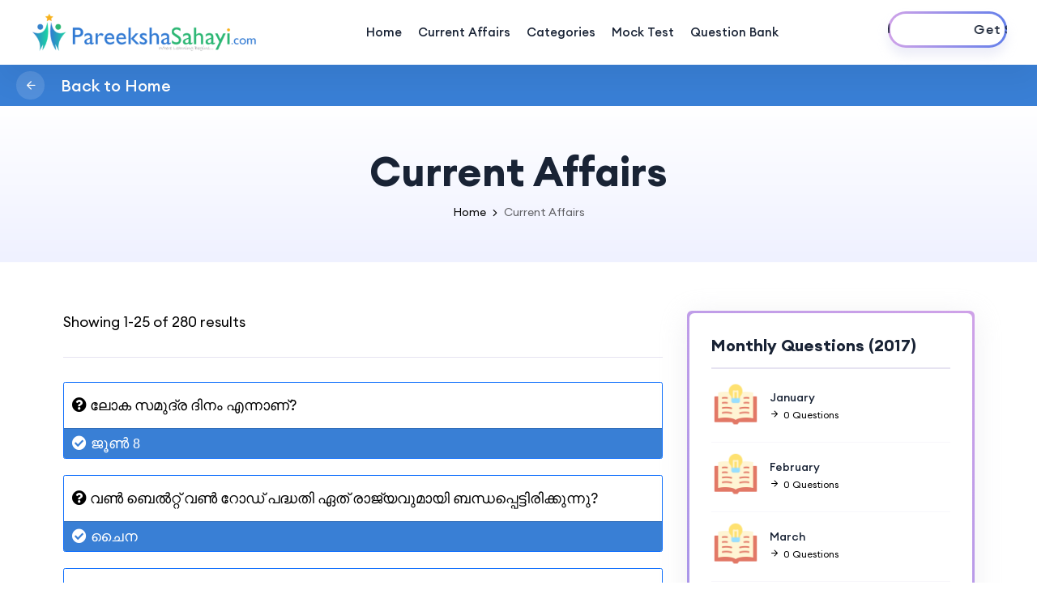

--- FILE ---
content_type: text/html; charset=UTF-8
request_url: https://pareekshasahayi.com/current-affairs/2017?page=10
body_size: 84923
content:
<!DOCTYPE html>
<html lang="en">

    <head>
        <meta charset="utf-8">
        <meta http-equiv="x-ua-compatible" content="ie=edge">
                    <title>PareekshaSahayi.com - A Perfect Friend For Exam Preparation</title>
                
        <meta name="robots" content="noindex, follow" />
        <meta name="keywords" content="Exam preparation, Free PSC Training, Solved question papers, Online Course, Central Govt Exams, State Govt Exams, PSC Online Practice Tests, Mock Tests, Quiz, Current Affairs 2023" />
        <meta name="description" content="Welcome to the Best Exam Preparation Site offering free State PSC Online Practice Tests, Online Courses, Mock Tests, Quiz, and Current Affairs for Central Govt Exams and State Govt Exams in 2023. Get ready to ace your exams with our comprehensive resources!" />    
        <meta name="viewport" content="width=device-width, initial-scale=1, shrink-to-fit=no">


        <!-- Open Graph / Facebook -->
        <meta property="og:type" content="website" />
        <meta property="og:url" content="https://pareekshasahayi.com/">        
        <meta property="og:site_name" content="pareekshasahayi.com" />
        <meta property="og:title" content="PareekshaSahayi.com - No.1 Exam Preparation Site" />
        <meta property="og:description" content=""Welcome to the Best Exam Preparation Site offering free State PSC Online Practice Tests, Online Courses, Mock Tests, Quiz, and Current Affairs for Central Govt Exams and State Govt Exams in 2023. Get ready to ace your exams with our comprehensive resources!" />
        <meta property="og:image" itemprop="image" content="https://pareekshasahayi.com/images/pareekshasahayi.png" />    

        <!-- Favicon -->
        <link rel="shortcut icon" type="image/x-icon" href="https://pareekshasahayi.com/assets/images/favicon.png">

        <!-- CSS
            ============================================ -->
        <link rel="stylesheet" href="https://pareekshasahayi.com/assets/css/vendor/bootstrap.min.css">
        <link rel="stylesheet" href="https://pareekshasahayi.com/assets/css/vendor/slick.css">
        <link rel="stylesheet" href="https://pareekshasahayi.com/assets/css/vendor/slick-theme.css">
        <link rel="stylesheet" href="https://pareekshasahayi.com/assets/css/plugins/sal.css">
        <link rel="stylesheet" href="https://pareekshasahayi.com/assets/css/plugins/feather.css">
        <link rel="stylesheet" href="https://pareekshasahayi.com/assets/css/plugins/fontawesome.min.css">
        <link rel="stylesheet" href="https://pareekshasahayi.com/assets/css/plugins/euclid-circulara.css">
        <link rel="stylesheet" href="https://pareekshasahayi.com/assets/css/plugins/swiper.css">
        <link rel="stylesheet" href="https://pareekshasahayi.com/assets/css/plugins/magnify.css">
        <link rel="stylesheet" href="https://pareekshasahayi.com/assets/css/plugins/odometer.css">
        <link rel="stylesheet" href="https://pareekshasahayi.com/assets/css/plugins/animation.css">
        <link rel="stylesheet" href="https://pareekshasahayi.com/assets/css/plugins/bootstrap-select.min.css">
        <link rel="stylesheet" href="https://pareekshasahayi.com/assets/css/plugins/jquery-ui.css">
        <link rel="stylesheet" href="https://pareekshasahayi.com/assets/css/plugins/magnigy-popup.min.css">
        <link rel="stylesheet" href="https://pareekshasahayi.com/assets/css/plugins/plyr.css">
        <link rel="stylesheet" href="https://pareekshasahayi.com/assets/css/style.css">
        <link rel="stylesheet" href="https://pareekshasahayi.com/assets/css/ps-style.css">

        <!-- JS
============================================ -->
        <!-- Modernizer JS -->
        <script src="https://pareekshasahayi.com/assets/js/vendor/modernizr.min.js"></script>
        <!-- jQuery JS -->
        <script src="https://pareekshasahayi.com/assets/js/vendor/jquery.js"></script>
        <!-- Bootstrap JS -->
        <script src="https://pareekshasahayi.com/assets/js/vendor/bootstrap.min.js"></script>    

        <script type="text/x-mathjax-config">
            MathJax.Hub.Config({
            tex2jax: {inlineMath: [["$MF#%","$MF#%"],["\\(","\\)"],["@@","@@"]], preview: ["[Loading Maths... ]"]},
            showMathMenu: false,
            menuSettings: {zoom:"None",context:"Browser"}
            });  
            MathJax.Hub.Register.StartupHook("End",function () {
            try{$("#loadMathPopup").hide();}catch(e){}
            });
        </script>
        <!--Script for maths End-->        

        
<!-- Google tag (gtag.js) -->
<script async src="https://www.googletagmanager.com/gtag/js?id=G-LBBYB53EVY"></script>
<script>
  window.dataLayer = window.dataLayer || [];
  function gtag(){dataLayer.push(arguments);}
  gtag('js', new Date());

  gtag('config', 'G-LBBYB53EVY');
</script>

            <!-- Google Analytics -->
            <script data-ad-client="ca-pub-5731180662574474" async src="https://pagead2.googlesyndication.com/pagead/js/adsbygoogle.js"></script>
            <script>
                (function (i, s, o, g, r, a, m) {
                    i['GoogleAnalyticsObject'] = r;
                    i[r] = i[r] || function () {
                        (i[r].q = i[r].q || []).push(arguments)
                    }, i[r].l = 1 * new Date();
                    a = s.createElement(o),
                            m = s.getElementsByTagName(o)[0];
                    a.async = 1;
                    a.src = g;
                    m.parentNode.insertBefore(a, m)
                })(window, document, 'script', 'https://www.google-analytics.com/analytics.js', 'ga');

                ga('create', 'UA-75139064-1', 'auto');
                ga('send', 'pageview');
            </script>
            <!-- Facebook Widget -->
            <script>
                (function (d, s, id) {
                    var js, fjs = d.getElementsByTagName(s)[0];
                    if (d.getElementById(id))
                        return;
                    js = d.createElement(s);
                    js.id = id;
                    js.src = 'https://connect.facebook.net/en_US/sdk.js#xfbml=1&version=v2.11&appId=1776466209285335';
                    fjs.parentNode.insertBefore(js, fjs);
                }(document, 'script', 'facebook-jssdk'));
            </script>
            <script id='pixel-script-poptin' src='https://cdn.popt.in/pixel.js?id=7ed745051af67' async='true'></script>  
            <!--Start of Tawk.to Script-->
            <script type="text/javascript">
                var Tawk_API = Tawk_API || {}, Tawk_LoadStart = new Date();
                (function () {
                    var s1 = document.createElement("script"), s0 = document.getElementsByTagName("script")[0];
                    s1.async = true;
                    s1.src = 'https://embed.tawk.to/5b349cfed0b5a547968240ff/default';
                    s1.charset = 'UTF-8';
                    s1.setAttribute('crossorigin', '*');
                    s0.parentNode.insertBefore(s1, s0);
                })();
            </script>
            <!--End of Tawk.to Script-->   
            <!-- PushAlert -->
            <script type="text/javascript">
                (function (d, t) {
                    var g = d.createElement(t),
                            s = d.getElementsByTagName(t)[0];
                    g.src = "https://cdn.pushalert.co/integrate_cf931a9d12729ab01a3f0a6edc16695a.js";
                    s.parentNode.insertBefore(g, s);
                }(document, "script"));
            </script>
            <!-- End PushAlert -->		  
         
    </head>

    <body class="rbt-header-sticky">

        <!-- Start Header Area -->
        <header class="rbt-header rbt-header-10">
            <div class="rbt-sticky-placeholder"></div>
            <div class="rbt-header-wrapper header-space-betwween header-sticky">
                <div class="container-fluid">
                    <div class="mainbar-row rbt-navigation-center align-items-center">
                        <div class="header-left rbt-header-content">
                            <div class="header-info">
                                <div class="logo">
                                    <a href="https://pareekshasahayi.com/">
                                        <img src="https://pareekshasahayi.com/assets/images/logo/logo.png" alt="PareekshaSahayi Logo">
                                    </a>
                                </div>
                            </div>
                        </div>

                        <div class="rbt-main-navigation d-none d-xl-block">
                            <nav class="mainmenu-nav">
                                <ul class="mainmenu">
                                    <li class="position-static"><a href="https://pareekshasahayi.com/">Home </a></li>
                                                                        <li><a href="https://pareekshasahayi.com/current-affairs">Current Affairs</a></li>
                                    <li><a href="https://pareekshasahayi.com/category/list">Categories</a></li>
                                    <li><a href="https://pareekshasahayi.com/mock-test/list">Mock Test</a></li>
				    <li><a href="https://pareekshasahayi.com/question-bank">Question Bank</a></li>
                                                                    </ul>
                            </nav>
                        </div>

                        <div class="header-right">
                                                            <div class="rbt-btn-wrapper d-none d-xl-block">
                                    <a class="rbt-btn rbt-marquee-btn marquee-auto btn-border-gradient radius-round btn-sm hover-transform-none rbt-cart-sidenav-activation" href="#">
                                        <span data-text="Get Started">Get Started</span>
                                    </a>
                                </div>
                                                        <!-- Start Mobile-Menu-Bar -->
                            <div class="mobile-menu-bar d-block d-xl-none">
                                <div class="hamberger">
                                    <button class="hamberger-button rbt-round-btn">
                                        <i class="feather-menu"></i>
                                    </button>
                                </div>
                            </div>
                            <!-- Start Mobile-Menu-Bar -->

                        </div>
                    </div>
                </div>
            </div>
            <a class="rbt-close_side_menu" href="javascript:void(0);"></a>
        </header>
        <!-- Mobile Menu Section -->
        <div class="popup-mobile-menu">
            <div class="inner-wrapper">
                <div class="inner-top">
                    <div class="content">
                        <div class="logo">
                            <a href="https://pareekshasahayi.com/">
                                <img src="https://pareekshasahayi.com/assets/images/logo/logo.png" alt="PareekshaSahayi Logo ">
                            </a>
                        </div>
                        <div class="rbt-btn-close">
                            <button class="close-button rbt-round-btn"><i class="feather-x"></i></button>
                        </div>
                    </div>
                </div>

                <nav class="mainmenu-nav">
                    <ul class="mainmenu">
                        <li><a href="https://pareekshasahayi.com/">Home </a></li>
                                                <li><a href="https://pareekshasahayi.com/current_affairs">Current Affairs</a></li>
                        <li><a href="https://pareekshasahayi.com/category/list">Categories</a></li>
                        <li><a href="https://pareekshasahayi.com/mock-test/list">Mock Test</a></li>
			<li><a href="https://pareekshasahayi.com/question-bank">Question Bank</a></li>
                                            </ul>
                </nav>

                <div class="mobile-menu-bottom">
                                            <div class="rbt-btn-wrapper mb--20">
                            <a class="rbt-btn btn-border-gradient radius-round btn-sm hover-transform-none w-100 justify-content-center text-center rbt-cart-sidenav-activation" href="#">
                                <span>Login</span>
                            </a>
                        </div>
                        <div class="rbt-btn-wrapper mb--20">
                            <a class="rbt-btn btn-border-gradient radius-round btn-sm hover-transform-none w-100 justify-content-center text-center rbt-cart-sidenav-activation" href="#">
                                <span>Register Now</span>
                            </a>
                        </div>
                    
                    <div class="social-share-wrapper">
                        <span class="rbt-short-title d-block">Find With Us</span>
                        <ul class="social-icon social-default transparent-with-border justify-content-start mt--20">
                            <li><a href="https://www.facebook.com/pareekshasahay">
                                    <i class="feather-facebook"></i>
                                </a>
                            </li>
                            <li><a href="https://twitter.com/pareekshasahayi">
                                    <i class="feather-twitter"></i>
                                </a>
                            </li>
                            <li><a href="https://www.instagram.com/pareekshasahayi">
                                    <i class="feather-instagram"></i>
                                </a>
                            </li>
                        </ul>
                    </div>
                </div>

            </div>
        </div>
        <a class="close_side_menu" href="javascript:void(0);"></a><div class="lesson-top-bar">
    <div class="lesson-top-left">
        <div class="rbt-lesson-toggle">
            <a href="https://pareekshasahayi.com/" class="btn btn-round-white-opacity" title="Back to Home"><i class="feather-arrow-left"></i></a>
        </div>
        <h5>Back to Home</h5>
    </div>
</div>

<a class="close_side_menu" href="javascript:void(0);"></a>

<!-- Start breadcrumb Area -->
<div class="rbt-breadcrumb-default ptb--50 ptb_md--50 ptb_sm--30 bg-gradient-1">
    <div class="container">
        <div class="row">
            <div class="col-lg-12">
                <div class="breadcrumb-inner text-center">
                    <h2 class="title">Current Affairs</h2>
                    <ul class="page-list">
                        <li class="rbt-breadcrumb-item"><a href="https://pareekshasahayi.com/">Home</a></li>
                        <li>
                            <div class="icon-right"><i class="feather-chevron-right"></i></div>
                        </li>
                        <li class="rbt-breadcrumb-item active">Current Affairs</li>
                    </ul>
                </div>
            </div>
        </div>
    </div>
</div>
<!-- End Breadcrumb Area -->
<div class="rbt-categories-area bg-color-white rbt-section-gapTopHalf rbt-section-gap2Bottom">
    <div class="container">
        <div class="row g-5">
            <div class="col-lg-8 ">

                <div class="content">
                                            <div class="quize-top-meta">
                            <div class="quize-top-left">
                                <span class="course-index">Showing 1-25 of 280 results</span>
                            </div>
                        </div>
                        <hr>
                      
                    <div class="row">
                                                                                    <div class="col-sm-12">
                                    <div class="card card my-3 border border-primary rounded">         
                                        <div class="card-body">
                                            <p class="card-text mb-2 mt-2"><i class="fa fa-question-circle"></i>&nbsp;ലോക സമുദ്ര ദിനം എന്നാണ്?</p>
        <!--                                                <span class=""></span>-->
        <!--                                                <p class="card-text"><i class="fa fa-check-circle color-green text-success" aria-hidden="true"></i> ജൂൺ 8</p>-->
                                        </div>
                                        <div class="card-footer text-body-secondary bg-primary text-white lang-ml py-10 px-15">
                                            <p class="card-text"><i class="fa fa-check-circle" aria-hidden="true"></i> ജൂൺ 8</p>
                                        </div>
                                    </div> 
                                </div>                    
                                                            <div class="col-sm-12">
                                    <div class="card card my-3 border border-primary rounded">         
                                        <div class="card-body">
                                            <p class="card-text mb-2 mt-2"><i class="fa fa-question-circle"></i>&nbsp;വൺ ബെൽറ്റ് വൺ റോഡ് പദ്ധതി ഏത് രാജ്യവുമായി ബന്ധപ്പെട്ടിരിക്കുന്നു?</p>
        <!--                                                <span class=""></span>-->
        <!--                                                <p class="card-text"><i class="fa fa-check-circle color-green text-success" aria-hidden="true"></i> ചൈന</p>-->
                                        </div>
                                        <div class="card-footer text-body-secondary bg-primary text-white lang-ml py-10 px-15">
                                            <p class="card-text"><i class="fa fa-check-circle" aria-hidden="true"></i> ചൈന</p>
                                        </div>
                                    </div> 
                                </div>                    
                                                            <div class="col-sm-12">
                                    <div class="card card my-3 border border-primary rounded">         
                                        <div class="card-body">
                                            <p class="card-text mb-2 mt-2"><i class="fa fa-question-circle"></i>&nbsp;ഐക്യരാഷ്ട്രസഭയുടെ സമാധാന ദൂത(United Nations messenger of peace)യാവുന്ന ഏറ്റവും പ്രായം കുറഞ്ഞ വ്യക്തി?</p>
        <!--                                                <span class=""></span>-->
        <!--                                                <p class="card-text"><i class="fa fa-check-circle color-green text-success" aria-hidden="true"></i> മലാല യൂസഫ് സായി</p>-->
                                        </div>
                                        <div class="card-footer text-body-secondary bg-primary text-white lang-ml py-10 px-15">
                                            <p class="card-text"><i class="fa fa-check-circle" aria-hidden="true"></i> മലാല യൂസഫ് സായി</p>
                                        </div>
                                    </div> 
                                </div>                    
                                                            <div class="col-sm-12">
                                    <div class="card card my-3 border border-primary rounded">         
                                        <div class="card-body">
                                            <p class="card-text mb-2 mt-2"><i class="fa fa-question-circle"></i>&nbsp;വനിതകളുടെ ലോക സ്നൂക്കർ ചാമ്പ്യൻഷിപ്പിൽ വെള്ളി മെഡൽ നേടിയ ഇന്ത്യക്കാരി</p>
        <!--                                                <span class=""></span>-->
        <!--                                                <p class="card-text"><i class="fa fa-check-circle color-green text-success" aria-hidden="true"></i> വിദ്യ പിള്ള</p>-->
                                        </div>
                                        <div class="card-footer text-body-secondary bg-primary text-white lang-ml py-10 px-15">
                                            <p class="card-text"><i class="fa fa-check-circle" aria-hidden="true"></i> വിദ്യ പിള്ള</p>
                                        </div>
                                    </div> 
                                </div>                    
                                                            <div class="col-sm-12">
                                    <div class="card card my-3 border border-primary rounded">         
                                        <div class="card-body">
                                            <p class="card-text mb-2 mt-2"><i class="fa fa-question-circle"></i>&nbsp;2017 ലെ വിജയ് ഹസാരെ ട്രോഫി നേടിയത്</p>
        <!--                                                <span class=""></span>-->
        <!--                                                <p class="card-text"><i class="fa fa-check-circle color-green text-success" aria-hidden="true"></i> തമിഴ്നാട്</p>-->
                                        </div>
                                        <div class="card-footer text-body-secondary bg-primary text-white lang-ml py-10 px-15">
                                            <p class="card-text"><i class="fa fa-check-circle" aria-hidden="true"></i> തമിഴ്നാട്</p>
                                        </div>
                                    </div> 
                                </div>                    
                                                            <div class="col-sm-12">
                                    <div class="card card my-3 border border-primary rounded">         
                                        <div class="card-body">
                                            <p class="card-text mb-2 mt-2"><i class="fa fa-question-circle"></i>&nbsp;ഫിഫയുടെ പുരുഷ ടൂർണമെന്റിൽ റഫറിയാകുന്ന ആദ്യ വനിത</p>
        <!--                                                <span class=""></span>-->
        <!--                                                <p class="card-text"><i class="fa fa-check-circle color-green text-success" aria-hidden="true"></i> എസ്തർ സ്റ്റോബ്ലി.</p>-->
                                        </div>
                                        <div class="card-footer text-body-secondary bg-primary text-white lang-ml py-10 px-15">
                                            <p class="card-text"><i class="fa fa-check-circle" aria-hidden="true"></i> എസ്തർ സ്റ്റോബ്ലി.</p>
                                        </div>
                                    </div> 
                                </div>                    
                                                            <div class="col-sm-12">
                                    <div class="card card my-3 border border-primary rounded">         
                                        <div class="card-body">
                                            <p class="card-text mb-2 mt-2"><i class="fa fa-question-circle"></i>&nbsp;ക്രിക്കറ്റ് ഓസ്‌ട്രേലിയയുടെ 2016-ലെ ഏകദിന ടീമിന്റെ ക്യാപ്റ്റനായി തിരഞ്ഞെടുക്കപ്പെട്ട ഇന്ത്യൻ താരം </p>
        <!--                                                <span class=""></span>-->
        <!--                                                <p class="card-text"><i class="fa fa-check-circle color-green text-success" aria-hidden="true"></i> വിരാട് കോഹ്‌ലി</p>-->
                                        </div>
                                        <div class="card-footer text-body-secondary bg-primary text-white lang-ml py-10 px-15">
                                            <p class="card-text"><i class="fa fa-check-circle" aria-hidden="true"></i> വിരാട് കോഹ്‌ലി</p>
                                        </div>
                                    </div> 
                                </div>                    
                                                            <div class="col-sm-12">
                                    <div class="card card my-3 border border-primary rounded">         
                                        <div class="card-body">
                                            <p class="card-text mb-2 mt-2"><i class="fa fa-question-circle"></i>&nbsp;ദക്ഷിണേന്ത്യയിലെ ടെലിവിഷൻ താരങ്ങളുടെ ട്വന്റി 20 ക്രിക്കറ്റ് ചാമ്പ്യൻഷിപ്പായ ഫേമസ് പ്രീമിയർ ലീഗിലെ പ്രഥമ ജേതാക്കൾ</p>
        <!--                                                <span class=""></span>-->
        <!--                                                <p class="card-text"><i class="fa fa-check-circle color-green text-success" aria-hidden="true"></i> കന്നഡ കിങ്‌സ്</p>-->
                                        </div>
                                        <div class="card-footer text-body-secondary bg-primary text-white lang-ml py-10 px-15">
                                            <p class="card-text"><i class="fa fa-check-circle" aria-hidden="true"></i> കന്നഡ കിങ്‌സ്</p>
                                        </div>
                                    </div> 
                                </div>                    
                                                            <div class="col-sm-12">
                                    <div class="card card my-3 border border-primary rounded">         
                                        <div class="card-body">
                                            <p class="card-text mb-2 mt-2"><i class="fa fa-question-circle"></i>&nbsp;എട്ടാമത് തിയേറ്റർ ഒളിമ്പിക്സിന് ആതിഥേയത്വം വഹിക്കുന്ന രാജ്യം?</p>
        <!--                                                <span class=""></span>-->
        <!--                                                <p class="card-text"><i class="fa fa-check-circle color-green text-success" aria-hidden="true"></i> ഇന്ത്യ</p>-->
                                        </div>
                                        <div class="card-footer text-body-secondary bg-primary text-white lang-ml py-10 px-15">
                                            <p class="card-text"><i class="fa fa-check-circle" aria-hidden="true"></i> ഇന്ത്യ</p>
                                        </div>
                                    </div> 
                                </div>                    
                                                            <div class="col-sm-12">
                                    <div class="card card my-3 border border-primary rounded">         
                                        <div class="card-body">
                                            <p class="card-text mb-2 mt-2"><i class="fa fa-question-circle"></i>&nbsp;2017-ലെ വിംബിൾഡൺ പുരുഷ സിംഗിൾസിൽ കിരീടം നേടിയ താരം?</p>
        <!--                                                <span class=""></span>-->
        <!--                                                <p class="card-text"><i class="fa fa-check-circle color-green text-success" aria-hidden="true"></i> റോജർ ഫെഡറർ</p>-->
                                        </div>
                                        <div class="card-footer text-body-secondary bg-primary text-white lang-ml py-10 px-15">
                                            <p class="card-text"><i class="fa fa-check-circle" aria-hidden="true"></i> റോജർ ഫെഡറർ</p>
                                        </div>
                                    </div> 
                                </div>                    
                                                            <div class="col-sm-12">
                                    <div class="card card my-3 border border-primary rounded">         
                                        <div class="card-body">
                                            <p class="card-text mb-2 mt-2"><i class="fa fa-question-circle"></i>&nbsp;2017-ലെ വനിതാ ക്രിക്കറ്റ് ലോകകപ്പിൽ കിരീടം നേടിയ രാജ്യം?</p>
        <!--                                                <span class=""></span>-->
        <!--                                                <p class="card-text"><i class="fa fa-check-circle color-green text-success" aria-hidden="true"></i> ഇംഗ്ലണ്ട് </p>-->
                                        </div>
                                        <div class="card-footer text-body-secondary bg-primary text-white lang-ml py-10 px-15">
                                            <p class="card-text"><i class="fa fa-check-circle" aria-hidden="true"></i> ഇംഗ്ലണ്ട് </p>
                                        </div>
                                    </div> 
                                </div>                    
                                                            <div class="col-sm-12">
                                    <div class="card card my-3 border border-primary rounded">         
                                        <div class="card-body">
                                            <p class="card-text mb-2 mt-2"><i class="fa fa-question-circle"></i>&nbsp;അമർ തൊമർ കോൽക്കത്ത(Amar Tomar Kolkata) എന്ന പേരിലേക്ക് മാറിയ ഇന്ത്യയിലെ പ്രമുഖ ഫുട്ബോൾ ടീം ഏത്?</p>
        <!--                                                <span class=""></span>-->
        <!--                                                <p class="card-text"><i class="fa fa-check-circle color-green text-success" aria-hidden="true"></i> അറ്റ്ലറ്റിക്കോ ഡി കൊൽക്കത്ത</p>-->
                                        </div>
                                        <div class="card-footer text-body-secondary bg-primary text-white lang-ml py-10 px-15">
                                            <p class="card-text"><i class="fa fa-check-circle" aria-hidden="true"></i> അറ്റ്ലറ്റിക്കോ ഡി കൊൽക്കത്ത</p>
                                        </div>
                                    </div> 
                                </div>                    
                                                            <div class="col-sm-12">
                                    <div class="card card my-3 border border-primary rounded">         
                                        <div class="card-body">
                                            <p class="card-text mb-2 mt-2"><i class="fa fa-question-circle"></i>&nbsp;2024-ലെ ഒളിമ്പിക്സിന് വേദിയായി തിരഞ്ഞെടുക്കപ്പെട്ട നഗരം?</p>
        <!--                                                <span class=""></span>-->
        <!--                                                <p class="card-text"><i class="fa fa-check-circle color-green text-success" aria-hidden="true"></i> പാരിസ്</p>-->
                                        </div>
                                        <div class="card-footer text-body-secondary bg-primary text-white lang-ml py-10 px-15">
                                            <p class="card-text"><i class="fa fa-check-circle" aria-hidden="true"></i> പാരിസ്</p>
                                        </div>
                                    </div> 
                                </div>                    
                                                            <div class="col-sm-12">
                                    <div class="card card my-3 border border-primary rounded">         
                                        <div class="card-body">
                                            <p class="card-text mb-2 mt-2"><i class="fa fa-question-circle"></i>&nbsp;2017-ലെ ഐ ലീഗ് ഫുട്ബോൾ കിരീടം നേടിയ ടീം?</p>
        <!--                                                <span class=""></span>-->
        <!--                                                <p class="card-text"><i class="fa fa-check-circle color-green text-success" aria-hidden="true"></i> ഐസ്വാൾ</p>-->
                                        </div>
                                        <div class="card-footer text-body-secondary bg-primary text-white lang-ml py-10 px-15">
                                            <p class="card-text"><i class="fa fa-check-circle" aria-hidden="true"></i> ഐസ്വാൾ</p>
                                        </div>
                                    </div> 
                                </div>                    
                                                            <div class="col-sm-12">
                                    <div class="card card my-3 border border-primary rounded">         
                                        <div class="card-body">
                                            <p class="card-text mb-2 mt-2"><i class="fa fa-question-circle"></i>&nbsp;2017-ലെ ചാമ്പ്യൻസ് ട്രോഫി ക്രിക്കറ്റ് മത്സരങ്ങൾ ഇംഗ്ലണ്ടിലും വെയിൽസിലുമായി നടക്കുകയാണ്. ഈ ടൂർണമെന്റിലെ ഇതിനു മുൻപത്തെ വിജയി ആരാണ്</p>
        <!--                                                <span class=""></span>-->
        <!--                                                <p class="card-text"><i class="fa fa-check-circle color-green text-success" aria-hidden="true"></i> ഇന്ത്യ</p>-->
                                        </div>
                                        <div class="card-footer text-body-secondary bg-primary text-white lang-ml py-10 px-15">
                                            <p class="card-text"><i class="fa fa-check-circle" aria-hidden="true"></i> ഇന്ത്യ</p>
                                        </div>
                                    </div> 
                                </div>                    
                                                            <div class="col-sm-12">
                                    <div class="card card my-3 border border-primary rounded">         
                                        <div class="card-body">
                                            <p class="card-text mb-2 mt-2"><i class="fa fa-question-circle"></i>&nbsp;2017-ലെ ഐ.പി.എൽ. ക്രിക്കറ്റ് ടൂർണമെന്റിൽ ഭാവിതാരത്തിനുള്ള ട്രോഫി നേടിയതാര്?</p>
        <!--                                                <span class=""></span>-->
        <!--                                                <p class="card-text"><i class="fa fa-check-circle color-green text-success" aria-hidden="true"></i> ബേസിൽ തമ്പി</p>-->
                                        </div>
                                        <div class="card-footer text-body-secondary bg-primary text-white lang-ml py-10 px-15">
                                            <p class="card-text"><i class="fa fa-check-circle" aria-hidden="true"></i> ബേസിൽ തമ്പി</p>
                                        </div>
                                    </div> 
                                </div>                    
                                                            <div class="col-sm-12">
                                    <div class="card card my-3 border border-primary rounded">         
                                        <div class="card-body">
                                            <p class="card-text mb-2 mt-2"><i class="fa fa-question-circle"></i>&nbsp;ലാ ലിഗ ഏത് രാജ്യത്ത് നടക്കുന്ന പ്രധാന ഫുട്ബോൾ മത്സരമാണ്?</p>
        <!--                                                <span class=""></span>-->
        <!--                                                <p class="card-text"><i class="fa fa-check-circle color-green text-success" aria-hidden="true"></i> സ്പെയിൻ</p>-->
                                        </div>
                                        <div class="card-footer text-body-secondary bg-primary text-white lang-ml py-10 px-15">
                                            <p class="card-text"><i class="fa fa-check-circle" aria-hidden="true"></i> സ്പെയിൻ</p>
                                        </div>
                                    </div> 
                                </div>                    
                                                            <div class="col-sm-12">
                                    <div class="card card my-3 border border-primary rounded">         
                                        <div class="card-body">
                                            <p class="card-text mb-2 mt-2"><i class="fa fa-question-circle"></i>&nbsp;2017-ലെ ഫ്രഞ്ച് ഒപ്പൺ ടെന്നീസിൽ പുരുഷ കിരീടം നേടിയ താരം?</p>
        <!--                                                <span class=""></span>-->
        <!--                                                <p class="card-text"><i class="fa fa-check-circle color-green text-success" aria-hidden="true"></i> റാഫേൽ നഡാൽ</p>-->
                                        </div>
                                        <div class="card-footer text-body-secondary bg-primary text-white lang-ml py-10 px-15">
                                            <p class="card-text"><i class="fa fa-check-circle" aria-hidden="true"></i> റാഫേൽ നഡാൽ</p>
                                        </div>
                                    </div> 
                                </div>                    
                                                            <div class="col-sm-12">
                                    <div class="card card my-3 border border-primary rounded">         
                                        <div class="card-body">
                                            <p class="card-text mb-2 mt-2"><i class="fa fa-question-circle"></i>&nbsp;ഫ്രഞ്ച് ഒാപ്പൺ ടെന്നിസിൽ വനിതാ കിരീടം നേടിയ ഒസ്റ്റാപെങ്കോ ഏത് രാജ്യത്തെ കളിക്കാരിയാണ്?</p>
        <!--                                                <span class=""></span>-->
        <!--                                                <p class="card-text"><i class="fa fa-check-circle color-green text-success" aria-hidden="true"></i> ലാത്വിയ</p>-->
                                        </div>
                                        <div class="card-footer text-body-secondary bg-primary text-white lang-ml py-10 px-15">
                                            <p class="card-text"><i class="fa fa-check-circle" aria-hidden="true"></i> ലാത്വിയ</p>
                                        </div>
                                    </div> 
                                </div>                    
                                                            <div class="col-sm-12">
                                    <div class="card card my-3 border border-primary rounded">         
                                        <div class="card-body">
                                            <p class="card-text mb-2 mt-2"><i class="fa fa-question-circle"></i>&nbsp;2017-ലെ സിംഗപ്പൂർ സൂപ്പർ സീരീസ് ബാഡ്മിന്റൺ കിരീടം നേടിയ താരം?</p>
        <!--                                                <span class=""></span>-->
        <!--                                                <p class="card-text"><i class="fa fa-check-circle color-green text-success" aria-hidden="true"></i>  സായ് പ്രണീത്</p>-->
                                        </div>
                                        <div class="card-footer text-body-secondary bg-primary text-white lang-ml py-10 px-15">
                                            <p class="card-text"><i class="fa fa-check-circle" aria-hidden="true"></i>  സായ് പ്രണീത്</p>
                                        </div>
                                    </div> 
                                </div>                    
                                                            <div class="col-sm-12">
                                    <div class="card card my-3 border border-primary rounded">         
                                        <div class="card-body">
                                            <p class="card-text mb-2 mt-2"><i class="fa fa-question-circle"></i>&nbsp;ക്രിക്കറ്റ് മാസികയായ വിസ്ഡൻ 2017-ലെ ലീഡിങ് ക്രിക്കറ്റർ ഇന് ദി വേൾഡായി തിരഞ്ഞെടുത്ത ഇന്ത്യൻ ക്രിക്കറ്റ് താരം?</p>
        <!--                                                <span class=""></span>-->
        <!--                                                <p class="card-text"><i class="fa fa-check-circle color-green text-success" aria-hidden="true"></i> വിരാട് കോലി</p>-->
                                        </div>
                                        <div class="card-footer text-body-secondary bg-primary text-white lang-ml py-10 px-15">
                                            <p class="card-text"><i class="fa fa-check-circle" aria-hidden="true"></i> വിരാട് കോലി</p>
                                        </div>
                                    </div> 
                                </div>                    
                                                            <div class="col-sm-12">
                                    <div class="card card my-3 border border-primary rounded">         
                                        <div class="card-body">
                                            <p class="card-text mb-2 mt-2"><i class="fa fa-question-circle"></i>&nbsp;രാജ്യാന്തര അത് ലറ്റിക്സിലെ വ്യക്തിഗത ഇനങ്ങളിൽനിന്ന് വിരമിച്ച അതിവേഗ ഒാട്ടക്കാരൻ ഉസൈൻ ബോൾട്ട് ഏത് രാജ്യക്കാരനാണ്?</p>
        <!--                                                <span class=""></span>-->
        <!--                                                <p class="card-text"><i class="fa fa-check-circle color-green text-success" aria-hidden="true"></i> ജമൈക്ക</p>-->
                                        </div>
                                        <div class="card-footer text-body-secondary bg-primary text-white lang-ml py-10 px-15">
                                            <p class="card-text"><i class="fa fa-check-circle" aria-hidden="true"></i> ജമൈക്ക</p>
                                        </div>
                                    </div> 
                                </div>                    
                                                            <div class="col-sm-12">
                                    <div class="card card my-3 border border-primary rounded">         
                                        <div class="card-body">
                                            <p class="card-text mb-2 mt-2"><i class="fa fa-question-circle"></i>&nbsp;2017-ലെ ഫെഡറേഷൻ കപ്പ് ഫുട്ബോൾ കിരീടം നേടിയ ടീം?</p>
        <!--                                                <span class=""></span>-->
        <!--                                                <p class="card-text"><i class="fa fa-check-circle color-green text-success" aria-hidden="true"></i> ബെംഗളൂരു എഫ്.സി.</p>-->
                                        </div>
                                        <div class="card-footer text-body-secondary bg-primary text-white lang-ml py-10 px-15">
                                            <p class="card-text"><i class="fa fa-check-circle" aria-hidden="true"></i> ബെംഗളൂരു എഫ്.സി.</p>
                                        </div>
                                    </div> 
                                </div>                    
                                                            <div class="col-sm-12">
                                    <div class="card card my-3 border border-primary rounded">         
                                        <div class="card-body">
                                            <p class="card-text mb-2 mt-2"><i class="fa fa-question-circle"></i>&nbsp;2017-ലെ യു.എസ്. ഒാപ്പൺ വനിതാ സിംഗിൾസ് കിരീടം നേടിയതാര്?</p>
        <!--                                                <span class=""></span>-->
        <!--                                                <p class="card-text"><i class="fa fa-check-circle color-green text-success" aria-hidden="true"></i> സ്ലോവാനി സ്റ്റീഫൻസ്</p>-->
                                        </div>
                                        <div class="card-footer text-body-secondary bg-primary text-white lang-ml py-10 px-15">
                                            <p class="card-text"><i class="fa fa-check-circle" aria-hidden="true"></i> സ്ലോവാനി സ്റ്റീഫൻസ്</p>
                                        </div>
                                    </div> 
                                </div>                    
                                                            <div class="col-sm-12">
                                    <div class="card card my-3 border border-primary rounded">         
                                        <div class="card-body">
                                            <p class="card-text mb-2 mt-2"><i class="fa fa-question-circle"></i>&nbsp;87 വർഷത്തെ ഫുട്ബോൾ ലോകകപ്പ് ചരിത്രത്തിൽ ഇന്ത്യയുടെ ആദ്യ ഗോൾ എന്ന അപൂർവനേട്ടത്തിനുടമയായ ഇന്ത്യ അണ്ടർ 17 ഫുട്ബോൾ താരം?</p>
        <!--                                                <span class=""></span>-->
        <!--                                                <p class="card-text"><i class="fa fa-check-circle color-green text-success" aria-hidden="true"></i> ജീക്സൺ സിങ് </p>-->
                                        </div>
                                        <div class="card-footer text-body-secondary bg-primary text-white lang-ml py-10 px-15">
                                            <p class="card-text"><i class="fa fa-check-circle" aria-hidden="true"></i> ജീക്സൺ സിങ് </p>
                                        </div>
                                    </div> 
                                </div>                    
                                                      
                    </div>  
                                            <div class="row">
                            <div class="col-lg-12 mt--60">
                                <nav><ul class="rbt-pagination"><li class="active"><a href="#">1</a></li><li><a href="https://pareekshasahayi.com/current-affairs/2017/0/2" class="" data-ci-pagination-page="2">2</a></li><li><a href="https://pareekshasahayi.com/current-affairs/2017/0/3" class="" data-ci-pagination-page="3">3</a></li><li><a href="https://pareekshasahayi.com/current-affairs/2017/0/2" class="" data-ci-pagination-page="2" rel="next"><i class="feather-chevron-right"></i></a></li></ul></nav>                            </div>
                        </div>
                                    </div>

            </div>

            <div class="col-lg-4">
                <aside class="rbt-sidebar-widget-wrapper rbt-gradient-border">

                    <!-- Start Widget Area  
                    <div class="rbt-single-widget rbt-widget-search">
                        <div class="inner">
                            <form action="#" class="rbt-search-style-1">
                                <input type="text" placeholder="Search Categories">
                                <button class="search-btn"><i class="feather-search"></i></button>
                            </form>
                        </div>
                    </div>
                    <!-- End Widget Area  -->
                    <!-- Start Widget Area  -->
                    <div class="rbt-single-widget rbt-widget-recent">
                        <div class="inner">
                            <h4 class="rbt-widget-title">Monthly Questions (2017)</h4>
                            <ul class="rbt-sidebar-list-wrapper recent-post-list">
                                                                    <li>
                                                                                    <div class="thumbnail">
                                                <a href="javascript:void(0);">
                                                    <img src="https://pareekshasahayi.com/assets/images/category/general-knowledge.png" alt="January">
                                                </a>                                                
                                            </div>
                                            <div class="content">
                                                <h6 class="title">January</h6>
                                                <ul class="rbt-meta">
                                                    <li><i class="feather-arrow-right"></i>0 Questions</li>
                                                </ul>
                                            </div>                                         
                                                                            </li>
                                                                    <li>
                                                                                    <div class="thumbnail">
                                                <a href="javascript:void(0);">
                                                    <img src="https://pareekshasahayi.com/assets/images/category/general-knowledge.png" alt="February">
                                                </a>                                                
                                            </div>
                                            <div class="content">
                                                <h6 class="title">February</h6>
                                                <ul class="rbt-meta">
                                                    <li><i class="feather-arrow-right"></i>0 Questions</li>
                                                </ul>
                                            </div>                                         
                                                                            </li>
                                                                    <li>
                                                                                    <div class="thumbnail">
                                                <a href="javascript:void(0);">
                                                    <img src="https://pareekshasahayi.com/assets/images/category/general-knowledge.png" alt="March">
                                                </a>                                                
                                            </div>
                                            <div class="content">
                                                <h6 class="title">March</h6>
                                                <ul class="rbt-meta">
                                                    <li><i class="feather-arrow-right"></i>0 Questions</li>
                                                </ul>
                                            </div>                                         
                                                                            </li>
                                                                    <li>
                                                                                    <div class="thumbnail">
                                                <a href="javascript:void(0);">
                                                    <img src="https://pareekshasahayi.com/assets/images/category/general-knowledge.png" alt="April">
                                                </a>                                                
                                            </div>
                                            <div class="content">
                                                <h6 class="title">April</h6>
                                                <ul class="rbt-meta">
                                                    <li><i class="feather-arrow-right"></i>0 Questions</li>
                                                </ul>
                                            </div>                                         
                                                                            </li>
                                                                    <li>
                                                                                    <div class="thumbnail">
                                                <a href="javascript:void(0);">
                                                    <img src="https://pareekshasahayi.com/assets/images/category/general-knowledge.png" alt="May">
                                                </a>                                                
                                            </div>
                                            <div class="content">
                                                <h6 class="title">May</h6>
                                                <ul class="rbt-meta">
                                                    <li><i class="feather-arrow-right"></i>0 Questions</li>
                                                </ul>
                                            </div>                                         
                                                                            </li>
                                                                    <li>
                                                                                    <div class="thumbnail">
                                                <a href="javascript:void(0);">
                                                    <img src="https://pareekshasahayi.com/assets/images/category/general-knowledge.png" alt="June">
                                                </a>                                                
                                            </div>
                                            <div class="content">
                                                <h6 class="title">June</h6>
                                                <ul class="rbt-meta">
                                                    <li><i class="feather-arrow-right"></i>0 Questions</li>
                                                </ul>
                                            </div>                                         
                                                                            </li>
                                                                    <li>
                                                                                    <div class="thumbnail">
                                                <a href="javascript:void(0);">
                                                    <img src="https://pareekshasahayi.com/assets/images/category/general-knowledge.png" alt="July">
                                                </a>                                                
                                            </div>
                                            <div class="content">
                                                <h6 class="title">July</h6>
                                                <ul class="rbt-meta">
                                                    <li><i class="feather-arrow-right"></i>0 Questions</li>
                                                </ul>
                                            </div>                                         
                                                                            </li>
                                                                    <li>
                                                                                    <div class="thumbnail">
                                                <a href="javascript:void(0);">
                                                    <img src="https://pareekshasahayi.com/assets/images/category/general-knowledge.png" alt="August">
                                                </a>                                                
                                            </div>
                                            <div class="content">
                                                <h6 class="title">August</h6>
                                                <ul class="rbt-meta">
                                                    <li><i class="feather-arrow-right"></i>0 Questions</li>
                                                </ul>
                                            </div>                                         
                                                                            </li>
                                                                    <li>
                                                                                    <div class="thumbnail">
                                                <a href="javascript:void(0);">
                                                    <img src="https://pareekshasahayi.com/assets/images/category/general-knowledge.png" alt="September">
                                                </a>                                                
                                            </div>
                                            <div class="content">
                                                <h6 class="title">September</h6>
                                                <ul class="rbt-meta">
                                                    <li><i class="feather-arrow-right"></i>0 Questions</li>
                                                </ul>
                                            </div>                                         
                                                                            </li>
                                                                    <li>
                                                                                    <div class="thumbnail">
                                                <a href="javascript:void(0);">
                                                    <img src="https://pareekshasahayi.com/assets/images/category/general-knowledge.png" alt="October">
                                                </a>                                                
                                            </div>
                                            <div class="content">
                                                <h6 class="title">October</h6>
                                                <ul class="rbt-meta">
                                                    <li><i class="feather-arrow-right"></i>0 Questions</li>
                                                </ul>
                                            </div>                                         
                                                                            </li>
                                                                    <li>
                                                                                    <div class="thumbnail">
                                                <a href="javascript:void(0);">
                                                    <img src="https://pareekshasahayi.com/assets/images/category/general-knowledge.png" alt="November">
                                                </a>                                                
                                            </div>
                                            <div class="content">
                                                <h6 class="title">November</h6>
                                                <ul class="rbt-meta">
                                                    <li><i class="feather-arrow-right"></i>0 Questions</li>
                                                </ul>
                                            </div>                                         
                                                                            </li>
                                                                    <li>
                                                                                    <div class="thumbnail">
                                                <a href="javascript:void(0);">
                                                    <img src="https://pareekshasahayi.com/assets/images/category/general-knowledge.png" alt="December">
                                                </a>                                                
                                            </div>
                                            <div class="content">
                                                <h6 class="title">December</h6>
                                                <ul class="rbt-meta">
                                                    <li><i class="feather-arrow-right"></i>0 Questions</li>
                                                </ul>
                                            </div>                                         
                                                                            </li>
                                                                    <li>
                                                                                    
                                                <div class="thumbnail">
                                                    <a href="https://pareekshasahayi.com/current-affairs/2017/0">
                                                        <img src="https://pareekshasahayi.com/assets/images/category/general-knowledge.png" alt="">
                                                    </a>

                                                </div>
                                                <div class="content">
                                                    <a href="https://pareekshasahayi.com/current-affairs/2017/0">
                                                    <h6 class="title"></h6>
                                                    <ul class="rbt-meta">
                                                        <li><i class="feather-arrow-right"></i>280 Questions</li>
                                                    </ul>
                                                    </a>     
                                                </div> 
                                                                                   
                                                                            </li>
                                                            </ul>
                        </div>
                    </div>
                    <!-- End Widget Area  -->



                    <!-- Start Widget Area  -->
                    <div class="rbt-single-widget rbt-widget-tag">
                        <div class="inner">
                            <h4 class="rbt-widget-title">Years</h4>
                            <div class="rbt-sidebar-list-wrapper rbt-tag-list">
                                                                    <a href="https://pareekshasahayi.com/current-affairs/2026">2026</a>
                                                                    <a href="https://pareekshasahayi.com/current-affairs/2025">2025</a>
                                                                    <a href="https://pareekshasahayi.com/current-affairs/2024">2024</a>
                                                                    <a href="https://pareekshasahayi.com/current-affairs/2023">2023</a>
                                                                    <a href="https://pareekshasahayi.com/current-affairs/2022">2022</a>
                                                                    <a href="https://pareekshasahayi.com/current-affairs/2021">2021</a>
                                                                    <a href="https://pareekshasahayi.com/current-affairs/2020">2020</a>
                                                                    <a href="https://pareekshasahayi.com/current-affairs/2019">2019</a>
                                                            </div>
                        </div>
                    </div>
                    <!-- End Widget Area  -->
                </aside>
            </div>
        </div>
    </div>


</div><!-- Start Side Vav -->
<div class="rbt-cart-side-menu">
    <div class="inner-wrapper">
        <div class="inner-top">
            <div class="content">
                <div class="title">
                    <h4 class="title mb--0">Start Your Journey!</h4>
                </div>
                <div class="rbt-btn-close" id="btn_sideNavClose">
                    <button class="minicart-close-button rbt-round-btn"><i class="feather-x"></i></button>
                </div>
            </div>
        </div>
        <nav class="side-nav w-100 ">
            <div class="phone-no-section" id="otp-request">
                <!--Scenario 1 : First time user --->
                <h5 class="title">Continue with your mobile number</h5>
                <p style="font-size: 14px !important" class="color-danger otp-error"></p>
                <form class="max-width-auto" id="sign-form" action="https://pareekshasahayi.com/user/request_otp">
                    <div class="form-group">
                        <input name="phone_number" type="text" autocomplete="off"/>
                        <label>Mobile Number*</label>
                        <span class="focus-border"></span>
                    </div> 
                    <p style="font-size: 14px !important" class="color-danger ph-error"></p>
                    <div class="form-submit-group">
                        <button type="submit" class="rbt-btn btn-md btn-gradient hover-icon-reverse w-100">
                            <span class="icon-reverse-wrapper">
                                <span class="btn-text">Continue</span>
                                <span class="btn-icon"><i class="feather-arrow-right"></i></span>
                                <span class="btn-icon"><i class="feather-arrow-right"></i></span>
                            </span>
                        </button>
                    </div>
                </form>
                <p style="font-size: 14px !important" class="color-success mt--20"><i class="feather-alert-triangle"></i>&nbsp;Enter your 10-digit Indian mobile number without the country code.</p>

                <hr class="mt--20 mb--20">
                <div class="slider-btn">
                    <a class="rbt-btn btn-md btn-gradient hover-icon-reverse w-100" href="https://pareekshasahayi.com/google_login">
                        <span class="icon-reverse-wrapper">
                            <span class="btn-text"><i class="fab fa-google"></i> Sign in with Google</span>
                        </span>
                    </a>
                </div>                
            </div>
            <div class="otp-new-user-section" id="otp-new-submit" style="display:none;">
                <p style="font-size: 14px !important" ><span id="otp-msg"></span>&nbsp;&nbsp;<a href="javascript:void(0);" class="small changeMobileNumber"><i class="feather-edit"></i>&nbsp;Change</a></p>                
                <form class="max-width-auto" id="otp-new-form" action="https://pareekshasahayi.com/user/register">
                    <input id="user-phone-number" name="phone_number" type="hidden" value=""/>
                    <div class="form-group" style="font-size: 14px !important">
                        <input name="name" type="text" autocomplete="off"/>
                        <label style="font-size: 14px !important">Name *</label>
                        <span class="focus-border"></span>
                    </div>
                    <p style="font-size: 14px !important" class="color-danger name-error"></p>
                    <div class="form-group" style="font-size: 14px !important">
                        <input name="email" type="text" autocomplete="off"/>
                        <label style="font-size: 14px !important">Email</label>
                        <span class="focus-border"></span>
                    </div>
                    <p style="font-size: 14px !important" class="color-danger email-error"></p>
                    <div class="form-group">
                        <input name="otp" type="text" autocomplete="off" maxlength="4"/>                        
                        <label style="font-size: 14px !important">OTP *</label>
                        <span class="focus-border"></span>
                    </div>
                    <p style="font-size: 14px !important" class="color-danger otp-error"></p>
                                        <div class="form-submit-group">
                        <button type="submit" class="rbt-btn btn-md btn-gradient hover-icon-reverse w-100">
                            <span class="icon-reverse-wrapper">
                                <span class="btn-text">Continue</span>
                                <span class="btn-icon"><i class="feather-arrow-right"></i></span>
                                <span class="btn-icon"><i class="feather-arrow-right"></i></span>
                            </span>
                        </button>
                    </div>
                </form>                
            </div>

            <div class="otp-existing-user-section" style="display:none;" id="otp-existing-submit">
                <!--Scenario 3 : Waiting for OTP (existing user) --->
                <p style="font-size: 14px !important" ><span id="otp-msg-login"></span>&nbsp;&nbsp;<a href="javascript:void(0);" class="small changeMobileNumber"><i class="feather-edit"></i>&nbsp;Change</a></p> 
                <h5 class="title" id="user-welcome-msg"></h5>
                <form class="max-width-auto" id="otp-existing-form" action="https://pareekshasahayi.com/user/login">
                    <input id="user-phone-number-login" name="phone_number" type="hidden" value=""/>
                    <div class="form-group">
                        <input name="otp" type="text" autocomplete="off" maxlength="4"/>                        
                        <label style="font-size: 14px !important">OTP *</label>
                        <span class="focus-border"></span>
                    </div>
                    <p style="font-size: 14px !important" class="color-danger otp-error"></p>                    
                    <div class="form-submit-group">
                        <button type="submit" class="rbt-btn btn-md btn-gradient hover-icon-reverse w-100">
                            <span class="icon-reverse-wrapper">
                                <span class="btn-text">Continue</span>
                                <span class="btn-icon"><i class="feather-arrow-right"></i></span>
                                <span class="btn-icon"><i class="feather-arrow-right"></i></span>
                            </span>
                        </button>
                    </div>
                </form>                
            </div>













        </nav>
        <!--<div class="rbt-minicart-footer">
                        <hr class="mb--0">
                        <div class="rbt-minicart-bottom mt--20 text-center">
                            <a aria-label="Chat on WhatsApp" href="https://wa.me/1XXXXXXXXXX"> <img alt="Chat on WhatsApp" src="https://pareekshasahayi.com/assets/images/support/WhatsAppButtonGreenSmall.png" /><a />
                        </div>
                    </div>-->

    </div>
</div>
<!-- End Side Vav -->
<div class="rbt-separator-mid">
    <div class="container">
        <hr class="rbt-separator m-0">
    </div>
</div>
<!-- Start Footer aera -->
<footer class="rbt-footer footer-style-1">
    <div class="footer-top">
        <div class="container">
            <div class="row row--15 mt_dec--30">
                <div class="col-lg-4 col-md-6 col-sm-6 col-12 mt--30">
                    <div class="footer-widget">
                        <div class="logo">
                            <a href="https://pareekshasahayi.com/">
                                <img src="https://pareekshasahayi.com/assets/images/logo/logo.png" alt="Pareekshahayai">
                            </a>
                        </div>

                        <p class="description mt--20">We’re always in search for talented
                            and motivated people. Don’t be shy introduce yourself!
                        </p>

                        <div class="contact-btn mt--30">
                            <a class="rbt-btn hover-icon-reverse btn-border-gradient radius-round" href="https://pareekshasahayi.com/contact-us">
                                <div class="icon-reverse-wrapper">
                                    <span class="btn-text">Contact With Us</span>
                                    <span class="btn-icon"><i class="feather-arrow-right"></i></span>
                                    <span class="btn-icon"><i class="feather-arrow-right"></i></span>
                                </div>
                            </a>
                        </div>
                    </div>
                </div>



                <div class="col-lg-2 col-md-6 col-sm-6 col-12 mt--30">
                    <div class="footer-widget">
                        <h5 class="ft-title">Our Company</h5>
                        <ul class="ft-link">
                            <li>
                                <a href="https://pareekshasahayi.com/about-us">About Us</a>
                            </li>
                            <li>
                                <a href="https://pareekshasahayi.com/terms-and-conditions">Terms of Service</a>
                            </li>
                            <li>
                                <a href="https://pareekshasahayi.com/privacy-policy">Privacy Policy</a>
                            </li>
<!--                            <li>
                                <a href="instructor.html">Instructor</a>
                            </li>
                            <li>
                                <a href="event-list.html">Events</a>
                            </li>-->
                        </ul>
                    </div>
                </div>

                <div class="col-lg-3 col-md-6 col-sm-6 col-12 mt--30">
                    <div class="footer-widget">
                        <h5 class="ft-title">Get Contact</h5>
                        <ul class="ft-link">
                            <li><span>Phone:</span> <a href="tel:+917907387320">+91 790 738 7320</a></li>
                            <li><span>WhatsApp:</span> <a href="https://wa.me/7907387320">+91 790 738 7320</a></li>
                            <li><span>E-mail:</span> <a href="mailto:info@pareekshasahayi.com">info@pareekshasahayi.com</a></li>
                            <li><span>Location:</span> Smart Brain Technologies, Kochi</li>
                        </ul>
                        <ul class="social-icon social-default icon-naked justify-content-start mt--20">
                            <li><a href="https://www.facebook.com/">
                                    <i class="feather-facebook"></i>
                                </a>
                            </li>
                            <li><a href="https://www.twitter.com">
                                    <i class="feather-twitter"></i>
                                </a>
                            </li>
                            <li><a href="https://www.instagram.com/">
                                    <i class="feather-instagram"></i>
                                </a>
                            </li>
                            <li><a href="https://www.linkdin.com/">
                                    <i class="feather-linkedin"></i>
                                </a>
                            </li>
                        </ul>
                    </div>
                </div>
            </div>
        </div>
    </div>
</footer>
<!-- End Footer aera -->
<div class="rbt-separator-mid">
    <div class="container">
        <hr class="rbt-separator m-0">
    </div>
</div>
<!-- Start Copyright Area  -->
<div class="copyright-area copyright-style-1 ptb--20">
    <div class="container">
        <div class="row align-items-center">
            <div class="col-xxl-6 col-xl-6 col-lg-6 col-md-12 col-12">
                <p class="rbt-link-hover text-center text-lg-start">Copyright &copy; 2026 <a href="https://smartbraintechnologies.com/" target="_blank">Smart Brain Technologies</a> All Rights Reserved</p>
            </div>
<!--            <div class="col-xxl-6 col-xl-6 col-lg-6 col-md-12 col-12">
                <ul class="copyright-link rbt-link-hover justify-content-center justify-content-lg-end mt_sm--10 mt_md--10">
                    <li><a href="#">Terms of service</a></li>
                    <li><a href="privacy-policy.html">Privacy policy</a></li>
                    <li><a href="subscription.html">Subscription</a></li>
                    <li><a href="login.html">Login & Register</a></li>
                </ul>
            </div>-->
        </div>
    </div>
</div>
<!-- End Copyright Area  -->

</main>

<!-- End Page Wrapper Area -->
<div class="rbt-progress-parent">
    <svg class="rbt-back-circle svg-inner" width="100%" height="100%" viewBox="-1 -1 102 102">
    <path d="M50,1 a49,49 0 0,1 0,98 a49,49 0 0,1 0,-98" />
    </svg>
</div>

<!--Script for maths-->
<script type="text/javascript">
  window.MathJax = {
      showProcessingMessages: false,
      messageStyle: "none",
      tex2jax: {
          inlineMath: [['$', '$'], ["\\(", "\\)"]],
          processEscapes: true
      },
      "fast-preview": {disabled: true},
      CommonHTML: {linebreaks: {automatic: true}},
      "HTML-CSS": {linebreaks: {automatic: true}},
      SVG: {linebreaks: {automatic: true}},
      TeX: {noErrors: {disabled: true}},
      MathMenu: {
          styles: {
              ".MathJax_Menu": {"z-index": 2001}
          }
      },
      AuthorInit: function () {
          MathJax.Hub.Register.StartupHook("MathMenu Ready", function () {
              MathJax.Menu.BGSTYLE["z-index"] = 2000;
          });
          MathJax.Hub.processSectionDelay = 0;
      }
  }
</script>

<script type="text/x-mathjax-config">
    MathJax.Hub.Config({
    tex2jax: {inlineMath: [["$MF#%","$MF#%"],["\\(","\\)"],["@@","@@"]], preview: ["[Loading Maths... ]"]},
    showMathMenu: false,
    menuSettings: {zoom:"None",context:"Browser"}
    });  
    MathJax.Hub.Register.StartupHook("End",function () {
    try{$("#loadMathPopup").hide();}catch(e){}
    });
</script>
<script src="https://cdnjs.cloudflare.com/ajax/libs/mathjax/2.7.1/MathJax.js?config=TeX-MML-AM_CHTML-full"></script>
<!--Script for maths-->

<!-- sal.js -->
<script src="https://pareekshasahayi.com/assets/js/vendor/sal.js"></script>
<script src="https://pareekshasahayi.com/assets/js/vendor/swiper.js"></script>
<script src="https://pareekshasahayi.com/assets/js/vendor/magnify.min.js"></script>
<script src="https://pareekshasahayi.com/assets/js/vendor/jquery-appear.js"></script>
<script src="https://pareekshasahayi.com/assets/js/vendor/jquery.validate.min.js"></script>
<script src="https://pareekshasahayi.com/assets/js/vendor/odometer.js"></script>
<script src="https://pareekshasahayi.com/assets/js/vendor/backtotop.js"></script>
<script src="https://pareekshasahayi.com/assets/js/vendor/isotop.js"></script>
<script src="https://pareekshasahayi.com/assets/js/vendor/imageloaded.js"></script>

<script src="https://pareekshasahayi.com/assets/js/vendor/wow.js"></script>
<script src="https://pareekshasahayi.com/assets/js/vendor/waypoint.min.js"></script>
<script src="https://pareekshasahayi.com/assets/js/vendor/easypie.js"></script>
<script src="https://pareekshasahayi.com/assets/js/vendor/text-type.js"></script>
<script src="https://pareekshasahayi.com/assets/js/vendor/jquery-one-page-nav.js"></script>
<script src="https://pareekshasahayi.com/assets/js/vendor/bootstrap-select.min.js"></script>
<script src="https://pareekshasahayi.com/assets/js/vendor/jquery-ui.js"></script>
<script src="https://pareekshasahayi.com/assets/js/vendor/magnify-popup.min.js"></script>
<script src="https://pareekshasahayi.com/assets/js/vendor/paralax-scroll.js"></script>
<script src="https://pareekshasahayi.com/assets/js/vendor/paralax.min.js"></script>
<!--<script src="https://pareekshasahayi.com/assets/js/vendor/countdown.js"></script>-->
<script src="https://pareekshasahayi.com/assets/js/vendor/plyr.js"></script>
<!-- Main JS -->
<script src="https://pareekshasahayi.com/assets/js/main.js"></script>
</body>

</html>

--- FILE ---
content_type: text/html; charset=utf-8
request_url: https://www.google.com/recaptcha/api2/aframe
body_size: 266
content:
<!DOCTYPE HTML><html><head><meta http-equiv="content-type" content="text/html; charset=UTF-8"></head><body><script nonce="CDXi1CHc1DLRns6OSRejzw">/** Anti-fraud and anti-abuse applications only. See google.com/recaptcha */ try{var clients={'sodar':'https://pagead2.googlesyndication.com/pagead/sodar?'};window.addEventListener("message",function(a){try{if(a.source===window.parent){var b=JSON.parse(a.data);var c=clients[b['id']];if(c){var d=document.createElement('img');d.src=c+b['params']+'&rc='+(localStorage.getItem("rc::a")?sessionStorage.getItem("rc::b"):"");window.document.body.appendChild(d);sessionStorage.setItem("rc::e",parseInt(sessionStorage.getItem("rc::e")||0)+1);localStorage.setItem("rc::h",'1769028228008');}}}catch(b){}});window.parent.postMessage("_grecaptcha_ready", "*");}catch(b){}</script></body></html>

--- FILE ---
content_type: text/css
request_url: https://pareekshasahayi.com/assets/css/plugins/euclid-circulara.css
body_size: 2809
content:
@font-face {
    font-family: 'Euclid Circular';
    src: url('../../fonts/EuclidCircularA-BoldItalic.woff2') format('woff2'),
        url('../../fonts/EuclidCircularA-BoldItalic.woff') format('woff');
    font-weight: 700;
    font-style: italic;
    font-display: swap;
}

@font-face {
    font-family: 'Euclid Circular';
    src: url('../../fonts/EuclidCircularA-Italic.woff2') format('woff2'),
        url('../../fonts/EuclidCircularA-Italic.woff') format('woff');
    font-weight: 400;
    font-style: italic;
    font-display: swap;
}

@font-face {
    font-family: 'Euclid Circular';
    src: url('../../fonts/EuclidCircularA-LightItalic.woff2') format('woff2'),
        url('../../fonts/EuclidCircularA-LightItalic.woff') format('woff');
    font-weight: 300;
    font-style: italic;
    font-display: swap;
}

@font-face {
    font-family: 'Euclid Circular';
    src: url('../../fonts/EuclidCircularA-Bold.woff2') format('woff2'),
        url('../../fonts/EuclidCircularA-Bold.woff') format('woff');
    font-weight: 700;
    font-style: normal;
    font-display: swap;
}

@font-face {
    font-family: 'Euclid Circular';
    src: url('../../fonts/EuclidCircularA-MediumItalic.woff2') format('woff2'),
        url('../../fonts/EuclidCircularA-MediumItalic.woff') format('woff');
    font-weight: 500;
    font-style: italic;
    font-display: swap;
}

@font-face {
    font-family: 'Euclid Circular';
    src: url('../../fonts/EuclidCircularA-Light.woff2') format('woff2'),
        url('../../fonts/EuclidCircularA-Light.woff') format('woff');
    font-weight: 300;
    font-style: normal;
    font-display: swap;
}

@font-face {
    font-family: 'Euclid Circular';
    src: url('../../fonts/EuclidCircularA-Medium.woff2') format('woff2'),
        url('../../fonts/EuclidCircularA-Medium.woff') format('woff');
    font-weight: 500;
    font-style: normal;
    font-display: swap;
}

@font-face {
    font-family: 'Euclid Circular';
    src: url('../../fonts/EuclidCircularA-Regular.woff2') format('woff2'),
        url('../../fonts/EuclidCircularA-Regular.woff') format('woff');
    font-weight: normal;
    font-style: normal;
    font-display: swap;
}

@font-face {
    font-family: 'Euclid Circular';
    src: url('../../fonts/EuclidCircularA-SemiBoldItalic.woff2') format('woff2'),
        url('../../fonts/EuclidCircularA-SemiBoldItalic.woff') format('woff');
    font-weight: 600;
    font-style: italic;
    font-display: swap;
}

@font-face {
    font-family: 'Euclid Circular';
    src: url('../../fonts/EuclidCircularA-SemiBold.woff2') format('woff2'),
        url('../../fonts/EuclidCircularA-SemiBold.woff') format('woff');
    font-weight: 600;
    font-style: normal;
    font-display: swap;
}



--- FILE ---
content_type: application/javascript
request_url: https://pareekshasahayi.com/assets/js/main.js
body_size: 58770
content:


(function (window, document, $, undefined) {
    'use strict';

    var eduJs = {
        i: function (e) {
            eduJs.d();
            eduJs.methods();
        },

        d: function (e) {
            this._window = $(window),
                    this._document = $(document),
                    this._body = $('body'),
                    this._html = $('html'),
                    this.sideNav = $('.rbt-search-dropdown')
        },
        methods: function (e) {
            eduJs.salActive();
            eduJs.menuCurrentLink();
            eduJs.eduSwiperActive();
            eduJs.eduBgCardHover();
            eduJs.magnigyPopup();
            eduJs.counterUp();
            eduJs.pricingPlan();
            eduJs.courseView();
            eduJs.stickyHeader();
            eduJs.masonryActivation();
            eduJs._clickDoc();
            eduJs.wowActivation();
            eduJs.radialProgress();
            eduJs.marqueImage();
            eduJs.popupMobileMenu();
            eduJs.headerSticky();
            eduJs.qtyBtn();
            eduJs.checkoutPage();
            eduJs.offCanvas();
            eduJs.onePageNav();
            eduJs.transparentHeader();
            eduJs.categoryMenuHover();
            eduJs.cartSidenav();
            eduJs.filterClickButton();
            eduJs.selectPicker();
            eduJs.headerTopActivation();
            eduJs.magnificPopupActivation();
            eduJs.showMoreBtn();
            eduJs.sidebarVideoHidden();
            eduJs.courseActionBottom();
            eduJs.topbarExpend();
            eduJs.categoryOffcanvas();
            eduJs.autoslidertab();
            eduJs.moveAnimation();
            eduJs.contactForm();
            eduJs.player();
//            eduJs.quizAns();
            eduJs.lessonAccor();
            eduJs.unloadImage();
            eduJs.searchValue();
            eduJs.lessonToggle();
            eduJs.requestOTP();
            eduJs.changeMobileNumber();
            eduJs.verifyNewUserOTP();
            eduJs.verifyOTP();
            eduJs.examResultGraph();
            eduJs.reportSubmit();
            eduJs.saveQuestion();

        },

        autoslidertab: function (params) {
            function tabChange() {
                var tabs = $('.nav-tabs.splash-nav-tabs > li');
                var active = tabs.find('a.active');
                var next = active.parent('li').next('li').find('a');
                if (next.length === 0) {
                    next = tabs.first().find('a').on('click');
                }
                next.tab('show');
            }
            var tabCycle = setInterval(tabChange, 5000);
        },

        offCanvas: function (params) {
            if ($('#rbt-offcanvas-activation').length) {
                $('#rbt-offcanvas-activation').on('click', function () {
                    $('.side-menu').addClass('side-menu-active'),
                            $('body').addClass('offcanvas-menu-active')
                }),
                        $('.close_side_menu').on('click', function () {
                    $('.side-menu').removeClass('side-menu-active'),
                            $('body').removeClass('offcanvas-menu-active')
                }),
                        $('.side-menu .side-nav .navbar-nav li a').on('click', function () {
                    $('.side-menu').removeClass('side-menu-active'),
                            $('body').removeClass('offcanvas-menu-active')
                }),
                        $('#btn_sideNavClose').on('click', function () {
                    $('.side-menu').removeClass('side-menu-active'),
                            $('body').removeClass('offcanvas-menu-active')
                });
            }
        },

        cartSidenav: function (params) {
            if ($('.rbt-cart-sidenav-activation').length) {
                $('.rbt-cart-sidenav-activation').on('click', function () {
                    $('.rbt-cart-side-menu').addClass('side-menu-active'),
                            $('body').addClass('cart-sidenav-menu-active')
                }),
                        $('.minicart-close-button').on('click', function () {
                    $('.rbt-cart-side-menu').removeClass('side-menu-active'),
                            $('body').removeClass('cart-sidenav-menu-active')
                }),
                        $('.side-menu .side-nav .navbar-nav li a').on('click', function () {
                    $('.rbt-cart-side-menu').removeClass('side-menu-active'),
                            $('body').removeClass('cart-sidenav-menu-active')
                }),
                        $('#btn_sideNavClose, .close_side_menu').on('click', function () {
                    $('.rbt-cart-side-menu').removeClass('side-menu-active'),
                            $('body').removeClass('cart-sidenav-menu-active')
                });
            }
        },

        menuCurrentLink: function () {
            var currentPage = location.pathname.split("/"),
                    current = currentPage[currentPage.length - 1];
            $('.mainmenu li a, .dashboard-mainmenu li a, .for-right-content .rbt-course-main-content li a').each(function () {
                var $this = $(this);
                if ($this.attr('href') === current) {
                    $this.addClass('active');
                    $this.parents('.has-menu-child-item').addClass('menu-item-open')
                }
            });
        },

        salActive: function () {
            sal({
                threshold: 0.01,
                once: true,
            });
        },

        eduParalax: function () {
            var scene = document.getElementById('scene');
            var parallaxInstance = new Parallax(scene);
        },

        eduSwiperActive: function () {
            var swiper = new Swiper('.banner-swiper-active', {
                effect: 'cards',
                grabCursor: true,
                pagination: {
                    el: '.rbt-swiper-pagination',
                    clickable: true,
                },
            });

            var swiper = new Swiper('.team-slide-activation', {
                slidesPerView: 1,
                spaceBetween: 30,
                loop: true,
                pagination: {
                    el: '.rbt-swiper-pagination',
                    clickable: true,
                },
                navigation: {
                    nextEl: '.rbt-arrow-left',
                    prevEl: '.rbt-arrow-right',
                    clickable: true,
                },
                breakpoints: {
                    575: {
                        slidesPerView: 1,
                    },
                    768: {
                        slidesPerView: 2,
                    },
                    992: {
                        slidesPerView: 3,
                    },
                },
            });

            var swiper = new Swiper('.team-slide-activation-4', {
                slidesPerView: 1,
                spaceBetween: 30,
                loop: true,
                pagination: {
                    el: '.rbt-swiper-pagination',
                    clickable: true,
                },
                navigation: {
                    nextEl: '.rbt-arrow-left',
                    prevEl: '.rbt-arrow-right',
                    clickable: true,
                },
                breakpoints: {
                    575: {
                        slidesPerView: 1,
                    },
                    768: {
                        slidesPerView: 2,
                    },
                    992: {
                        slidesPerView: 3,
                    },

                    1200: {
                        slidesPerView: 4,
                    },
                },
            });

            var swiper = new Swiper('.blog-post-gallery-activation', {
                slidesPerView: 1,
                autoHeight: true,
                loop: true,
                navigation: {
                    nextEl: '.rbt-arrow-left',
                    prevEl: '.rbt-arrow-right',
                    clickable: true,
                }
            });

            var swiper = new Swiper('.team-slide-activation-2', {
                slidesPerView: 3,
                spaceBetween: 0,
                loop: true,
                pagination: {
                    el: '.rbt-swiper-pagination',
                    clickable: true,
                },
                breakpoints: {
                    320: {
                        slidesPerView: 1,
                    },
                    480: {
                        slidesPerView: 2,
                    },
                    768: {
                        slidesPerView: 2,
                    },
                    992: {
                        slidesPerView: 3,
                    },
                },
            });

            var swiper = new Swiper('.service-item-3-activation', {
                slidesPerView: 1,
                spaceBetween: 0,
                loop: false,
                navigation: {
                    nextEl: '.rbt-arrow-left',
                    prevEl: '.rbt-arrow-right',
                    clickable: true,
                },
                breakpoints: {
                    480: {
                        slidesPerView: 1,
                    },
                    481: {
                        slidesPerView: 2,
                    },
                    768: {
                        slidesPerView: 3,
                    },
                    992: {
                        slidesPerView: 3,
                    },
                },
            });

            var swiper = new Swiper('.viral-banner-activation', {
                slidesPerView: 1,
                spaceBetween: 0,
                loop: false,
                navigation: {
                    nextEl: '.rbt-arrow-left',
                    prevEl: '.rbt-arrow-right',
                    clickable: true,
                },
            });

            var swiperThumb = new Swiper('.rbtmySwiperThumb', {
                spaceBetween: 10,
                slidesPerView: 2,
                freeMode: true,
                watchSlidesProgress: true,
            });

            var swiper = new Swiper('.rbt-banner-activation', {
                slidesPerView: 1,
                spaceBetween: 0,
                loop: false,
                autoHeight: true,
                navigation: {
                    nextEl: '.rbt-arrow-left',
                    prevEl: '.rbt-arrow-right',
                    clickable: true,
                },
                thumbs: {
                    swiper: swiperThumb,
                },
            });

            var swiper = new Swiper('.rbt-gif-banner-area', {
                slidesPerView: 1,
                spaceBetween: 0,
                loop: true,
                navigation: {
                    nextEl: '.rbt-arrow-left',
                    prevEl: '.rbt-arrow-right',
                    clickable: true,
                },
            });

            var swiper = new Swiper('.testimonial-item-3-activation', {
                slidesPerView: 1,
                spaceBetween: 0,
                loop: false,
                navigation: {
                    nextEl: '.rbt-arrow-left',
                    prevEl: '.rbt-arrow-right',
                    clickable: true,
                },
                breakpoints: {
                    575: {
                        slidesPerView: 1,
                    },

                    768: {
                        slidesPerView: 2,
                    },

                    992: {
                        slidesPerView: 3,
                    },
                },
            });

            var swiper = new Swiper('.testimonial-activation-1', {
                slidesPerView: 1,
                spaceBetween: 0,
                loop: true,
                pagination: {
                    el: '.rbt-swiper-pagination',
                    clickable: true,
                },
            });

            var swiper = new Swiper('.modern-course-carousel-activation', {
                slidesPerView: 1,
                spaceBetween: 0,
                loop: true,
                navigation: {
                    nextEl: '.rbt-arrow-left',
                    prevEl: '.rbt-arrow-right',
                    clickable: true,
                },
            });

            var swiper = new Swiper('.category-activation-one', {
                slidesPerView: 1,
                spaceBetween: 0,
                loop: true,
                navigation: {
                    nextEl: '.rbt-arrow-left',
                    prevEl: '.rbt-arrow-right',
                    clickable: true,
                },
                breakpoints: {
                    481: {
                        slidesPerView: 1,
                    },
                    768: {
                        slidesPerView: 2,
                    },
                    992: {
                        slidesPerView: 3,
                    },
                    1200: {
                        slidesPerView: 4,
                    }
                },
            });

            var swiper = new Swiper('.category-activation-two', {
                slidesPerView: 1,
                spaceBetween: 0,
                loop: false,
                navigation: {
                    nextEl: '.rbt-arrow-left',
                    prevEl: '.rbt-arrow-right',
                    clickable: true,
                },
                scrollbar: {
                    el: '.swiper-scrollbar',
                    draggable: true,
                    hide: true,
                    snapOnRelease: true
                },
                breakpoints: {
                    480: {
                        slidesPerView: 1,
                    },
                    481: {
                        slidesPerView: 2,
                    },
                    768: {
                        slidesPerView: 2,
                    },
                    992: {
                        slidesPerView: 3,
                    },

                    1200: {
                        slidesPerView: 6,
                    },
                },
            });

            var swiper = new Swiper('.category-activation-three', {
                slidesPerView: 1,
                spaceBetween: 0,
                loop: true,
                navigation: {
                    nextEl: '.rbt-arrow-left',
                    prevEl: '.rbt-arrow-right',
                    clickable: true,
                },
                scrollbar: {
                    el: '.swiper-scrollbar',
                    draggable: true,
                    hide: true,
                    snapOnRelease: true
                },
                breakpoints: {
                    480: {
                        slidesPerView: 1,
                    },
                    481: {
                        slidesPerView: 2,
                    },
                    768: {
                        slidesPerView: 2,
                    },
                    992: {
                        slidesPerView: 3,
                    },
                    1200: {
                        slidesPerView: 4,
                    },
                },
            });

            var swiper = new Swiper('.event-activation-1', {
                slidesPerView: 1,
                slidesPerGroup: 1,
                loop: true,
                spaceBetween: 30,
                navigation: {
                    nextEl: '.rbt-arrow-left',
                    prevEl: '.rbt-arrow-right',
                    clickable: true,
                },
                scrollbar: {
                    el: '.swiper-scrollbar',
                    draggable: true,
                    hide: true,
                    snapOnRelease: true
                },
                pagination: {
                    el: '.rbt-swiper-pagination',
                    clickable: true,
                },
                breakpoints: {
                    575: {
                        slidesPerView: 1,
                    },

                    768: {
                        slidesPerView: 2,
                    },

                    992: {
                        slidesPerView: 3,
                    },
                    1200: {
                        slidesPerView: 3,
                        slidesPerGroup: 3,
                    },
                },
            });

            var swiper = new Swiper('.banner-splash-inner-layout-active', {
                effect: 'cards',
                grabCursor: true,
                clickable: true,
                loop: true,
                pagination: {
                    el: '.rbt-swiper-pagination',
                    clickable: true,
                    type: "fraction",
                },
                navigation: {
                    nextEl: '.rbt-arrow-left',
                    prevEl: '.rbt-arrow-right',
                    clickable: true,
                },
            });
        },

        eduBgCardHover: function () {
            $('.rbt-hover-active').mouseenter(function () {
                var self = this;
                setTimeout(function () {
                    $('.rbt-hover-active.active').removeClass('active');
                    $(self).addClass('active');
                }, 0);
            });
        },

        magnigyPopup: function () {
            $(document).on('ready', function () {
                $('.popup-video').magnificPopup({
                    type: 'iframe'
                });
            });
        },

        counterUp: function () {
            var odo = $('.odometer');
            odo.each(function () {
                $('.odometer').appear(function (e) {
                    var countNumber = $(this).attr('data-count');
                    $(this).html(countNumber);
                });
            });
        },

        pricingPlan: function () {
            var mainPlan = $('.rbt-pricing-area');
            mainPlan.each(function () {
                var yearlySelectBtn = $('.yearly-plan-btn'),
                        monthlySelectBtn = $('.monthly-plan-btn'),
                        monthlyPrice = $('.monthly-pricing'),
                        yearlyPrice = $('.yearly-pricing'),
                        buttonSlide = $('.pricing-checkbox');

                $(monthlySelectBtn).on('click', function () {
                    buttonSlide.prop('checked', true);
                    $(this).addClass('active').parent('.nav-item').siblings().children().removeClass('active');
                    monthlyPrice.css('display', 'block');
                    yearlyPrice.css('display', 'none');
                });

                $(yearlySelectBtn).on('click', function () {
                    buttonSlide.prop('checked', false);
                    $(this).addClass('active').parent('.nav-item').siblings().children().removeClass('active');
                    monthlyPrice.css('display', 'none');
                    yearlyPrice.css('display', 'block');
                });

                $(buttonSlide).change(function () {
                    if ($('input[class="pricing-checkbox"]:checked').length > 0) {
                        monthlySelectBtn.addClass('active');
                        yearlySelectBtn.removeClass('active');
                        monthlyPrice.css('display', 'block');
                        yearlyPrice.css('display', 'none');
                    } else {
                        yearlySelectBtn.addClass('active');
                        monthlySelectBtn.removeClass('active');
                        monthlyPrice.css('display', 'none');
                        yearlyPrice.css('display', 'block');
                    }
                });
            });
        },

        courseView: function () {
            var gridViewBtn = $('.rbt-grid-view'),
                    listViewBTn = $('.rbt-list-view');

            $(gridViewBtn).on('click', function () {
                $(this).addClass('active').parent('.course-switch-item').siblings().children().removeClass('active');
                $('.rbt-course-grid-column').addClass('active-grid-view');
                $('.rbt-course-grid-column').removeClass('active-list-view');
                $('.rbt-card').removeClass('card-list-2');
            })

            $(listViewBTn).on('click', function () {
                $(this).addClass('active').parent('.course-switch-item').siblings().children().removeClass('active');
                $('.rbt-course-grid-column').removeClass('active-grid-view');
                $('.rbt-course-grid-column').addClass('active-list-view');
                $('.rbt-card').addClass('card-list-2');
            })
        },

        stickyHeader: function () {
            // Header Transparent
            if ($('header').hasClass('header-transparent')) {
                $('body').addClass('active-header-transparent')
            } else {
                $('body').removeClass('active-header-transparent')
            }
        },

        masonryActivation: function name(params) {
            $(window).load(function () {
                $('.masonary-wrapper-activation').imagesLoaded(function () {
                    // filter items on button click
                    $('.messonry-button').on('click', 'button', function () {
                        var filterValue = $(this).attr('data-filter');
                        $(this).siblings('.is-checked').removeClass('is-checked');
                        $(this).addClass('is-checked');
                        $grid.isotope({
                            filter: filterValue
                        });
                    });
                    // init Isotope
                    var $grid = $('.mesonry-list').isotope({
                        percentPosition: true,
                        transitionDuration: '0.7s',
                        layoutMode: 'masonry',
                        masonry: {
                            columnWidth: '.resizer',
                        }
                    });
                });
            })

            $(window).load(function () {
                $('.splash-masonary-wrapper-activation').imagesLoaded(function () {
                    // filter items on button click
                    $('.messonry-button').on('click', 'button', function () {
                        var filterValue = $(this).attr('data-filter');
                        $(this).siblings('.is-checked').removeClass('is-checked');
                        $(this).addClass('is-checked');
                        $grid.isotope({
                            filter: filterValue
                        });
                    });
                    // init Isotope
                    var $grid = $('.splash-mesonry-list').isotope({
                        percentPosition: true,
                        transitionDuration: '0.7s',
                        layoutMode: 'masonry',
                        masonry: {
                            columnWidth: '.resizer',
                        }
                    });
                });
            })
        },

        _clickDoc: function () {
            var inputblur, inputFocus, openSideNav, closeSideNav;
            inputblur = function (e) {
                if (!$(this).val()) {
                    $(this).parent('.form-group').removeClass('focused');
                }
            };
            inputFocus = function (e) {
                $(this).parents('.form-group').addClass('focused');
            };
            openSideNav = function (e) {
                e.preventDefault();
                eduJs.sideNav.addClass('active');
                $('.search-trigger-active').addClass('open');
                eduJs._html.addClass('side-nav-opened');
            };

            closeSideNav = function (e) {
                if (!$('.rbt-search-dropdown, .rbt-search-dropdown *:not(".search-trigger-active, .search-trigger-active *")').is(e.target)) {
                    eduJs.sideNav.removeClass('active');
                    $('.search-trigger-active').removeClass('open');
                    eduJs._html.removeClass('side-nav-opened');
                }
            };
            eduJs._document
                    .on('blur', 'input,textarea,select', inputblur)
                    .on('focus', 'input:not([type="radio"]),input:not([type="checkbox"]),textarea,select', inputFocus)
                    .on('click', '.search-trigger-active', openSideNav)
                    .on('click', '.side-nav-opened', closeSideNav)
        },

        wowActivation: function () {
            new WOW().init();
        },

        radialProgress: function () {
            $(window).scroll(function () {
                /* Check the location of each desired element */
                $('.radial-progress').each(function (i) {
                    var bottom_of_object = $(this).offset().top + $(this).outerHeight();
                    var bottom_of_window = $(window).scrollTop() + $(window).height();
                    /* If the object is completely visible in the window, fade it in */
                    if (bottom_of_window > bottom_of_object) {
//                        $('.radial-progress').easyPieChart({
//                            lineWidth: 10,
//                            scaleLength: 0,
//                            rotate: 0,
//                            trackColor: false,
//                            lineCap: 'round',
//                            size: 180,
//                            onStep: function (from, to, percent) {
//                                $(this.el).find('.percent').text(Math.round(percent));
//                            }
//                        });
                    }
                });
            });
        },

        marqueImage: function () {
            $('.edumarque').each(function () {
                var t = 0;
                var i = 1;
                var $this = $(this);
                setInterval(function () {
                    t += i;
                    $this.css('background-position-x', -t + 'px');
                }, 10);
            });
        },

        popupMobileMenu: function (e) {
            $('.hamberger-button').on('click', function (e) {
                $('.popup-mobile-menu').addClass('active');
            });

            $('.close-button').on('click', function (e) {
                $('.popup-mobile-menu').removeClass('active');
                $('.popup-mobile-menu .mainmenu .has-dropdown > a, .popup-mobile-menu .mainmenu .with-megamenu > a').siblings('.submenu, .rbt-megamenu').removeClass('active').slideUp('400');
                $('.popup-mobile-menu .mainmenu .has-dropdown > a, .popup-mobile-menu .mainmenu .with-megamenu > a').removeClass('open')
            });

            $('.popup-mobile-menu .mainmenu .has-dropdown > a, .popup-mobile-menu .mainmenu .with-megamenu > a').on('click', function (e) {
                e.preventDefault();
                $(this).siblings('.submenu, .rbt-megamenu').toggleClass('active').slideToggle('400');
                $(this).toggleClass('open')
            })

            $('.popup-mobile-menu, .popup-mobile-menu .mainmenu.onepagenav li a').on('click', function (e) {
                e.target === this && $('.popup-mobile-menu').removeClass('active') && $('.popup-mobile-menu .mainmenu .has-dropdown > a, .popup-mobile-menu .mainmenu .with-megamenu > a').siblings('.submenu, .rbt-megamenu').removeClass('active').slideUp('400') && $('.popup-mobile-menu .mainmenu .has-dropdown > a, .popup-mobile-menu .mainmenu .with-megamenu > a').removeClass('open');
            });
        },

        headerSticky: function () {
            $(window).on('scroll', function () {
                if ($('body').hasClass('rbt-header-sticky')) {
                    var stickyPlaceHolder = $('.rbt-sticky-placeholder'),
                            headerConainer = $('.rbt-header-wrapper'),
                            headerConainerH = headerConainer.outerHeight(),
                            topHeaderH = $('.rbt-header-top').outerHeight() || 0,
                            targrtScroll = topHeaderH + 200;
                    if ($(window).scrollTop() > targrtScroll) {
                        headerConainer.addClass('rbt-sticky');
                        stickyPlaceHolder.height(headerConainerH);
                    } else {
                        headerConainer.removeClass('rbt-sticky');
                        stickyPlaceHolder.height(0);
                    }
                }
            });
        },

        qtyBtn: function () {
            $('.pro-qty').prepend('<span class="dec qtybtn">-</span>');
            $('.pro-qty').append('<span class="inc qtybtn">+</span>');
            $('.qtybtn').on('click', function () {
                var $button = $(this);
                var oldValue = $button.parent().find('input').val();
                if ($button.hasClass('inc')) {
                    var newVal = parseFloat(oldValue) + 1;
                } else {
                    if (oldValue > 0) {
                        var newVal = parseFloat(oldValue) - 1;
                    } else {
                        newVal = 0;
                    }
                }
                $button.parent().find('input').val(newVal);
            });
        },

        checkoutPage: function () {
            $('[data-shipping]').on('click', function () {
                if ($('[data-shipping]:checked').length > 0) {
                    $('#shipping-form').slideDown();
                } else {
                    $('#shipping-form').slideUp();
                }
            })
            $('[name="payment-method"]').on('click', function () {
                var $value = $(this).attr('value');
                $('.single-method p').slideUp();
                $('[data-method="' + $value + '"]').slideDown();
            })
        },

        onePageNav: function () {
            $('.onepagenav').onePageNav({
                currentClass: 'current',
                changeHash: false,
                scrollSpeed: 500,
                scrollThreshold: 0.2,
                filter: '',
                easing: 'swing',
            });
        },

        transparentHeader: function () {
            if ($('.rbt-header').hasClass('rbt-transparent-header')) {
                var mainHeader = $('.rbt-header').outerHeight();
                $('body').addClass('rbt-header-transpernt-active');
                $('.header-transperent-spacer').css('padding-top', mainHeader + 'px');
            }
        },

        categoryMenuHover: function () {
            $('.vertical-nav-menu li.vertical-nav-item').mouseover(function () {
                $('.rbt-vertical-inner').hide();
                $('.vertical-nav-menu li.vertical-nav-item').removeClass('active');
                $(this).addClass('active');
                var selected_tab = $(this).find('a').attr("href");
                $(selected_tab).stop().fadeIn();
                return false;
            });
        },

        selectPicker: function () {
            $('select').selectpicker();
        },

        filterClickButton: function () {
            $('.discover-filter-activation').on('click', function () {
                $(this).toggleClass('open');
                $('.default-exp-expand').slideToggle('400');
            })
            $('#slider-range').slider({
                range: true,
                min: 10,
                max: 500,
                values: [100, 300],
                slide: function (event, ui) {
                    $('#amount').val('$' + ui.values[0] + ' - $' + ui.values[1]);
                }
            });
            $('#amount').val('$' + $('#slider-range').slider('values', 0) +
                    " - $" + $('#slider-range').slider('values', 1));
        },

        headerTopActivation: function () {
            $('.bgsection-activation').on('click', function () {
                $(this).parents('.rbt-header-campaign').addClass('deactive')
            })
        },

        magnificPopupActivation: function () {
            $('.parent-gallery-container').magnificPopup({
                delegate: '.child-gallery-single', // child items selector, by clicking on it popup will open
                type: 'image',
                mainClass: 'mfp-with-zoom',
                // other options
                gallery: {
                    enabled: true
                },
                zoom: {
                    enabled: true, // By default it's false, so don't forget to enable it
                    duration: 300, // duration of the effect, in milliseconds
                    easing: 'ease-in-out', // CSS transition easing function
                    // The "opener" function should return the element from which popup will be zoomed in
                    // and to which popup will be scaled down
                    // By defailt it looks for an image tag:
                    opener: function (openerElement) {
                        // openerElement is the element on which popup was initialized, in this case its <a> tag
                        // you don't need to add "opener" option if this code matches your needs, it's defailt one.
                        return openerElement.is('img') ? openerElement : openerElement.find('img');
                    }
                }
            });
        },

        showMoreBtn: function () {
            $.fn.hasShowMore = function () {
                return this.each(function () {
                    $(this).toggleClass('active');
                    $(this).text('Show Less');
                    $(this).parent('.has-show-more').toggleClass('active');
                    if ($(this).parent('.has-show-more').hasClass('active')) {
                        $(this).text('Show Less');
                    } else {
                        $(this).text('Show More');
                    }
                });
            };
            $(document).on('click', '.rbt-show-more-btn', function () {
                $(this).hasShowMore();
            });
        },

        sidebarVideoHidden: function () {
            var scrollTop = $('.sidebar-video-hidden');
            $(window).scroll(function () {
                // declare variable
                var topPos = $(this).scrollTop();
                // if user scrolls down - show scroll to top button
                if (topPos > 250) {
                    $(scrollTop).css('display', 'none');
                } else {
                    $(scrollTop).css('display', 'block');
                }
            });
        },

        courseActionBottom: function () {
            var scrollBottom = $('.rbt-course-action-bottom');
            $(window).scroll(function () {
                var topPos = $(this).scrollTop();
                var targetPossition = $(document).height() * 0.66;
                var filled = (($(document).scrollTop() + window.innerHeight) / $(document).height());
                if (topPos > targetPossition && filled != 1) {
                    $(scrollBottom).addClass('rbt-course-action-active');
                } else {
                    $(scrollBottom).removeClass('rbt-course-action-active')
                }
            });
        },

        topbarExpend: function () {
            var windowWidth = $(window).width();
            {
                if (windowWidth < 1199) {
                    $('.top-bar-expended').on('click', function () {
                        $('.top-expended-activation').hasClass('active') ? ($('.top-expended-activation').removeClass('active'), $('.top-expended-activation').find('.top-expended-wrapper').css({height: '32px'})) : ($('.top-expended-activation').addClass('active'), $('.top-expended-activation').find('.top-expended-wrapper').css({height: ($('.top-expended-inner')).outerHeight() + 'px'}))
                    })
                    $(window).on('hresize', function () {
                        $('.top-expended-activation').hasClass('active') && $('.top-expended-activation').find('.top-expended-inner').css({
                            height: ($('.top-expended-inner')).outerHeight() + 'px'
                        })
                    })
                }
            }
        },

        categoryOffcanvas: function () {
            var windowWidth = $(window).width();
            if (windowWidth < 1200) {
                $('.rbt-side-offcanvas-activation').on('click', function () {
                    $('.rbt-offcanvas-side-menu').addClass('active-offcanvas')
                })
                $('.rbt-close-offcanvas').on('click', function () {
                    $('.rbt-offcanvas-side-menu').removeClass('active-offcanvas')
                })
                $('.rbt-offcanvas-side-menu').on('click', function (e) {
                    e.target === this && $('.rbt-offcanvas-side-menu').removeClass('active-offcanvas');
                });
                $('.rbt-vertical-nav-list-wrapper .vertical-nav-item a').on('click', function (e) {
                    e.preventDefault();
                    $(this).siblings('.vartical-nav-content-menu-wrapper').toggleClass('active').slideToggle('400');
                    $(this).toggleClass('active')
                })
            }
        },

        moveAnimation: function () {
            $('.scene').each(function () {
                new Parallax($(this)[0]);
            });
        },

        contactForm: function () {
            $('.rainbow-dynamic-form').on('submit', function (e) {
                e.preventDefault();
                var _self = $(this);
                var __selector = _self.closest('input,textarea');
                _self.closest('div').find('input,textarea').removeAttr('style');
                _self.find('.error-msg').remove();
                _self.closest('div').find('button[type="submit"]').attr('disabled', 'disabled');
                var data = $(this).serialize();
                $.ajax({
                    url: 'mail.php',
                    type: "post",
                    dataType: 'json',
                    data: data,
                    success: function (data) {
                        _self.closest('div').find('button[type="submit"]').removeAttr('disabled');
                        if (data.code == false) {
                            _self.closest('div').find('[name="' + data.field + '"]');
                            _self.find('.rainbow-btn').after('<div class="error-msg"><p>*' + data.err + '</p></div>');
                        } else {
                            $('.error-msg').hide();
                            $('.form-group').removeClass('focused');
                            _self.find('.rainbow-btn').after('<div class="success-msg"><p>' + data.success + '</p></div>');
                            _self.closest('div').find('input,textarea').val('');

                            setTimeout(function () {
                                $('.success-msg').fadeOut('slow');
                            }, 5000);
                        }
                    }
                });
            });
        },

        player: function () {
            var player = new Plyr('.rbtplayer', {
                muted: false,
                volume: 1,
                controls: ['play-large', 'play', 'progress', 'current-time', 'mute', 'volume', 'fullscreen'],
            });
        },

//        quizAns: function () {
//            var currentQuestion = 1;
//            showQuestion(currentQuestion);
//
//            $('#next-btn').click(function () {
//                if (currentQuestion < $('.question').length) {
//                    currentQuestion++;
//                    showQuestion(currentQuestion);
//                }
//            });
//
//            $('#prev-btn').click(function () {
//                if (currentQuestion > 1) {
//                    currentQuestion--;
//                    showQuestion(currentQuestion);
//                }
//            });
//
//            function showQuestion(questionNumber) {
////                $('.question').hide();
////                $('#question-' + questionNumber).show();
////
////                if (questionNumber == 1) {
////                    $('#prev-btn').prop('disabled', true);
////                } else {
////                    $('#prev-btn').prop('disabled', false);
////                }
////
////                if (questionNumber == $('.question').length) {
////                    $('#next-btn').hide();
////                    $("#submit-btn").show();
////                } else {
////                    $('#next-btn').show();
////                    $('#submit-btn').hide();
////                }
//            }
//            $('#quiz-form').submit(function (event) {
//                event.preventDefault();
//
//                // Here, you can add your logic to grade the quiz and show the results to the user
//                //   alert("Quiz submitted!");
//            });
//        },

        lessonAccor: function () {
            // Get saved data from sessionStorage
            let selectedCollapse = sessionStorage.getItem('selectedCollapse');
            if (selectedCollapse != null) {
                $('.accordion .collapse').removeClass('show');
                $('.accordion-button').addClass('collapsed').attr('aria-expanded', false);
                $(selectedCollapse).addClass('show');
                $(selectedCollapse).siblings().find('button').removeClass('collapsed').attr('aria-expanded', true);
            }
            // To set, which one will be opened
            $('.accordion .accordion-button').on("click", function () {
                let target = $(this).data('bs-target');
                // Save data to sessionStorage
                sessionStorage.setItem('selectedCollapse', target);
            });
        },

        unloadImage: function name() {
            $('#createfileImage').click(function (e) {
                $('#createinputfile').click();
            });
            function rbtPreview() {
                const [file2] = createinputfile.files
                if (file2) {
                    createfileImage.src = URL.createObjectURL(file2)
                }
            }
            $('#createinputfile').change(function () {
                rbtPreview(this);
            });
        },

        searchValue: function () {
            $(document).on('keyup', '.rbt-search-active', function () {
                var value = $(this).val().toLowerCase();
                $('.rbt-search-activation .accordion .accordion-item').filter(function () {
                    $(this).toggle($(this).text().toLowerCase().indexOf(value) > -1)
                });
            });
        },

        lessonToggle: function () {
            $('.lesson-toggle-active').on('click', function () {
                $(this).toggleClass('sidebar-hide')
                $('.rbt-lesson-leftsidebar').toggleClass('sibebar-none');
            });
        },

        requestOTP: function () {
            $.validator.addMethod("pattern", function (value, element, params) {
                if (this.optional(element)) {
                    return true;
                }
                if (typeof params === "string") {
                    params = new RegExp("^(?:" + params + ")$");
                }
                return params.test(value);
            }, "Please enter a valid value.");
            $('#sign-form').validate({
                rules: {
                    phone_number: {
                        required: true,
                        minlength: 10,
                        maxlength: 10,
                        pattern: /^[6-9]\d{9}$/ // Indian mobile number pattern
                    }
                },
                messages: {
                    phone_number: {
                        required: 'Please make sure to enter your mobile number.',
                        minlength: 'Your mobile number should have 10 digits.',
                        maxlength: 'Your mobile number should have 10 digits.',
                        pattern: 'Please enter a valid Indian mobile number without the country code or leading zero.'
                    }
                },
                errorPlacement: function (error, element) {
                    if (element.attr("name") === "phone_number") {
                        error.appendTo('.ph-error');
                    } else {
                        error.insertAfter(element);
                    }
                },
                submitHandler: function (form) {
                    var _self = $(form);
                    _self.closest('div').find('button[type="submit"]').attr('disabled', 'disabled');
                    var data = _self.serialize();
                    var action_url = _self.attr('action');
                    $('.otp-error').html('').fadeIn();
                    $.ajax({
                        url: action_url,
                        type: "post",
                        dataType: 'json',
                        data: data,
                        success: function (data) {
                            console.log(data);
                            if (data.status === 1) {
                                $('#otp-request').fadeOut();
                                if (data.user.type === 1) {
                                    $('#user-welcome-msg').html("Welcome back, " + data.user.name);
                                    console.log(data.user.name);
                                    $('#user-phone-number-login').val(data.user.phone_number);
                                    $('#otp-msg-login').html(data.message);
                                    $('#otp-existing-submit').fadeIn();
                                } else {
                                    $('#user-phone-number').val(data.user.phone_number);
                                    $('#otp-new-submit').fadeIn();
                                    $('#otp-msg').html(data.message);
                                }
                            } else {
                                $('.otp-error').html(data.message).fadeOut(5000);
                                ;
                            }
                        },
                        error: function (xhr, status, error) {
                            console.error("AJAX Error:", status, error);
                            $('.otp-error').html("An error occurred while processing your request. Please try again.").fadeOut(5000);
                        }
                    });
                    _self.closest('div').find('button[type="submit"]').removeAttr('disabled');
                }
            });
        },

        changeMobileNumber: function () {
            $('.changeMobileNumber').on('click', function () {
                console.log("clicked");
                $('#otp-new-submit').fadeOut();
                $('#otp-existing-submit').fadeOut();
                $('#otp-request').fadeIn();
            });
        },
        verifyNewUserOTP: function () {
            // Custom method for text only validation
            $.validator.addMethod("letterswithspace", function (value, element) {
                return this.optional(element) || /^[a-zA-Z\s]*$/.test(value);
            }, "Please enter only letters and spaces.");

            $('#otp-new-form').validate({
                rules: {
                    email: {
                        email: true
                    },
                    name: {
                        required: true,
                        letterswithspace: true // Custom method for text only validation
                    },
                    otp: {
                        required: true,
                        digits: true, // Only digits allowed
                        minlength: 4,
                        maxlength: 4
                    }
                },
                messages: {
                    email: {
                        email: 'Please enter a valid email address.'
                    },
                    name: {
                        required: 'Please enter your name.'
                    },
                    otp: {
                        required: 'Please enter the OTP.',
                        digits: 'Please enter only numbers for the OTP.',
                        minlength: 'Please enter exactly 4 digits for the OTP.',
                        maxlength: 'Please enter exactly 4 digits for the OTP.'
                    }
                },
                errorPlacement: function (error, element) {
                    if (element.attr("name") === "name") {
                        error.appendTo('.name-error');
                    } else if (element.attr("name") === "otp") {
                        error.appendTo('.otp-error');
                    } else if (element.attr("name") === "email") {
                        error.appendTo('.email-error');
                    } else {
                        error.insertAfter(element);
                    }
                },
                submitHandler: function (form) {
                    var _self = $(form);
                    _self.closest('div').find('button[type="submit"]').attr('disabled', 'disabled');
                    var data = _self.serialize();
                    var action_url = _self.attr('action');
                    $('.otp-error').html('').fadeIn();
                    $.ajax({
                        url: action_url,
                        type: "post",
                        dataType: 'json',
                        data: data,
                        success: function (data) {
                            console.log(data);
                            if (data.status === 1) {
                                location.reload();
                            } else {
                                $('.otp-error').html(data.message).fadeOut(5000);
                            }
                        },
                        error: function (xhr, status, error) {
                            console.error("AJAX Error:", status, error);
                            $('.otp-error').html("An error occurred while processing your request. Please try again.").fadeOut(5000);
                        }
                    });
                    _self.closest('div').find('button[type="submit"]').removeAttr('disabled');
                }
            });
        },
        verifyOTP: function () {
            $('#otp-existing-form').validate({
                rules: {
                    otp: {
                        required: true,
                        digits: true, // Only digits allowed
                        minlength: 4,
                        maxlength: 4
                    }
                },
                messages: {
                    otp: {
                        required: 'Please enter the OTP.',
                        digits: 'Please enter only numbers for the OTP.',
                        minlength: 'Please enter exactly 4 digits for the OTP.',
                        maxlength: 'Please enter exactly 4 digits for the OTP.'
                    }
                },
                errorPlacement: function (error, element) {
                    if (element.attr("name") === "otp") {
                        error.appendTo('.ph-error');
                    } else {
                        error.insertAfter(element);
                    }
                },
                submitHandler: function (form) {
                    var _self = $(form);
                    _self.closest('div').find('button[type="submit"]').attr('disabled', 'disabled');
                    var data = _self.serialize();
                    var action_url = _self.attr('action');
                    $('.otp-error').html('').fadeIn();
                    $.ajax({
                        url: action_url,
                        type: "post",
                        dataType: 'json',
                        data: data,
                        success: function (data) {
                            console.log(data);
                            if (data.status === 1) {
                                location.reload();
                            } else {
                                $('.otp-error').html(data.message).fadeOut(5000);
                            }
                        },
                        error: function (xhr, status, error) {
                            console.error("AJAX Error:", status, error);
                            $('.otp-error').html("An error occurred while processing your request. Please try again.").fadeOut(5000);
                        }
                    });
                    _self.closest('div').find('button[type="submit"]').removeAttr('disabled');
                }
            });
        },

        examResultGraph: function () {
            $(document).on('ready', function () {
                /* Check the location of each desired element */

                $('.radial-progress').easyPieChart({
                    lineWidth: 10,
                    scaleLength: 0,
                    rotate: 0,
                    trackColor: false,
                    lineCap: 'round',
                    size: 120,
                    onStep: function (from, to, percent) {
                        $(this.el).find('.percent').text(Math.round(percent));
                    }
                });

            });
        },
        reportSubmit: function () {
            $('#user-report-form').validate({
                rules: {
                    comments: {
                        required: true
                    }
                },
                messages: {
                    comments: {
                        required: 'Please enter your comments'
                    }
                },
                errorPlacement: function (error, element) {
                    if (element.attr("name") === "comments") {
                        error.appendTo('.comment-error');
                    } else {
                        error.insertAfter(element);
                    }
                },
                submitHandler: function (form) {
                    var _self = $(form);
                    _self.closest('div').find('button[type="submit"]').attr('disabled', 'disabled');
                    var data = _self.serialize();
                    var action_url = _self.attr('action');
                    $('.comment-error').html('').fadeIn();
                    $.ajax({
                        url: action_url,
                        type: "post",
                        dataType: 'json',
                        data: data,
                        success: function (data) {
                            console.log(data);
                            if (data.status === 'success') {
                                location.reload();
                            } else {
                                $('.comment-error').html(data.message).fadeOut(5000);
                            }
                        },
                        error: function (xhr, status, error) {
                            console.error("AJAX Error:", status, error);
                            $('.comment-error').html("An error occurred while adding your comment. Please try again.").fadeOut(5000);
                        }
                    });
                    _self.closest('div').find('button[type="submit"]').removeAttr('disabled');
                }
            });
        },
        saveQuestion: function () {
            $('#user-save-question').on('click', function () {
                var $button = $(this); // Store reference to the button
                var questionId = $(this).data('question-id');
                console.log(questionId);
                var saveURL = $(this).data('save-url');
                if (!questionId || !saveURL) {
                    console.error("Question ID is missing!");
                    return;
                }
                $.ajax({
                    url: saveURL,
                    method: 'POST',
                    data: {question_id: questionId},
                    success: function (data) {                        
                        if (data === "1") {
                            location.reload();                          
                        } else {
                            alert('There is an error while saving this question');
                            $('.comment-error').html(data.message).fadeOut(5000);
                        }
                    },
                    error: function (xhr, status, error) {
                        console.error("AJAX Error:", status, error);
                        $('.comment-error').html("An error occurred while adding your comment. Please try again.").fadeOut(5000);
                    }
                });

            });



        }
    };
    eduJs.i();


})(window, document, jQuery);







